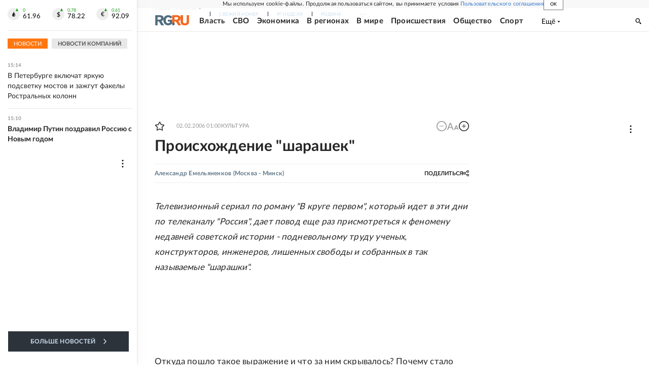

--- FILE ---
content_type: text/html; charset=utf-8
request_url: https://www.rg.ru/2006/02/02/sharashki.html
body_size: 42237
content:
<!DOCTYPE html><html lang="ru"><head><meta charSet="utf-8"/><meta name="viewport" content="width=device-width"/><link rel="manifest" href="/manifest.json"/><link rel="preconnect" href="https://cdnstatic.rg.ru" crossorigin="anonymous"/><link rel="preconnect" href="https://ads.betweendigital.com" crossorigin="anonymous"/><link rel="preload" href="https://cdnfiles.rg.ru/fonts/Lato/Lato-Regular.woff2" as="font" type="font/woff2" crossorigin="anonymous"/><link rel="preload" href="https://cdnfiles.rg.ru/fonts/Lato/Lato-Bold.woff2" as="font" type="font/woff2" crossorigin="anonymous"/><link rel="preload" href="https://cdnfiles.rg.ru/fonts/Lato/Lato-Medium.woff2" as="font" type="font/woff2" crossorigin="anonymous"/><link rel="preload" href="https://cdnfiles.rg.ru/fonts/Lato/Lato-Light.woff2" as="font" type="font/woff2" crossorigin="anonymous"/><title>Происхождение &quot;шарашек&quot; - Российская газета</title><meta name="description" content="Вслед за Королевым и Туполевым так могли бы сказать о себе многие выдающиеся ученые и не менее талантливые конструкторы"/><meta property="og:site_name" content="Российская газета"/><meta property="og:type" content="article"/><meta property="og:title" content="Происхождение &quot;шарашек&quot;"/><meta property="og:description" content="Вслед за Королевым и Туполевым так могли бы сказать о себе многие выдающиеся ученые и не менее талантливые конструкторы"/><meta property="og:url" content="https://rg.ru/2006/02/02/sharashki.html"/><meta property="og:image" content="https://cdnstatic.rg.ru/images/rg-social-dummy-logo-650x360.jpg"/><link rel="image_src" href="https://cdnstatic.rg.ru/images/rg-social-dummy-logo-650x360.jpg"/><link rel="icon" href="/favicon.ico"/><link rel="icon" type="image/png" sizes="192x192" href="https://cdnstatic.rg.ru/images/touch-icon-ipad-retina_192x192.png"/><link rel="icon" type="image/png" sizes="512x512" href="https://cdnstatic.rg.ru/images/touch-icon-ipad-retina_512x512.png"/><link rel="apple-touch-icon" sizes="76x76" href="https://cdnstatic.rg.ru/images/touch-icon-ipad.png"/><link rel="apple-touch-icon" sizes="120x120" href="https://cdnstatic.rg.ru/images/touch-icon-iphone-retina.png"/><link rel="apple-touch-icon" sizes="152x152" href="https://cdnstatic.rg.ru/images/touch-icon-ipad-retina.png"/><link rel="mask-icon" href="https://cdnstatic.rg.ru/svg/touch-icon.svg" color="#ffffff"/><link rel="amphtml" href="https://rg.ru/amp/2006/02/02/sharashki.html"/><link rel="canonical" href="https://rg.ru/2006/02/02/sharashki.html"/><meta name="relap-rg-segment" content="other"/><meta property="article:published_time" content="2006-02-02T01:00:00"/><script type="application/ld+json">{"@type":"BreadcrumbList","@context":"https://schema.org","itemListElement":[{"@type":"ListItem","position":1,"item":{"@id":"https://rg.ru/tema/kultura","name":"Культура"}},{"@type":"ListItem","position":2,"item":{"@id":"https://rg.ru/tema/kultura/kino","name":"Кино и ТВ"}},{"@type":"ListItem","position":3,"item":{"@id":"https://rg.ru/tema/kultura/kino/tv","name":"ТВ и сериалы"}},{"@type":"ListItem","position":4,"item":{"@id":"https://rg.ru/2006/02/02/sharashki.html","name":"Происхождение \"шарашек\""}}]}</script><script type="application/ld+json">{"@context":"http://schema.org","@type":"Article","mainEntityOfPage":{"@type":"WebPage","@id":"https://rg.ru/2006/02/02/sharashki.html"},"url":"https://rg.ru/2006/02/02/sharashki.html","headline":"Происхождение \"шарашек\"","description":"Вслед за Королевым и Туполевым так могли бы сказать о себе многие выдающиеся ученые и не менее талантливые конструкторы","image":{"@type":"ImageObject","url":"https://cdnstatic.rg.ru/images/rg-social-dummy-logo-650x360.jpg","contentUrl":"https://cdnstatic.rg.ru/images/rg-social-dummy-logo-650x360.jpg","caption":"Российская газета","author":{"@type":"Organization","name":"Российская газета"},"description":"Происхождение \"шарашек\"","width":650,"height":360},"author":[{"@type":"Person","name":"Александр Емельяненков","url":"https://rg.ru/authors/Aleksandr-Emelianenkov"}],"publisher":{"@type":"Organization","name":"Российская газета","logo":{"@type":"ImageObject","url":"https://cdnstatic.rg.ru/images/rg-logo-jsonld-512x158.png","width":512,"height":158}},"datePublished":"2006-02-02T01:00:00","dateModified":"2011-08-12T16:46:00","articleSection":"Культура","keywords":["ТВ и сериалы","Кино и ТВ","Культура"],"inLanguage":"ru-RU","isAccessibleForFree":true,"wordCount":1505,"articleBody":"Телевизионный сериал по роману \"В круге первом\", который идет в эти дни по телеканалу \"Россия\", дает повод еще раз присмотреться к феномену недавней советской истории - подневольному труду ученых, конструкторов, инженеров, лишенных свободы и собранных в так называемые \"шарашки\". &nbsp; &nbsp; Откуда пошло такое выражение и что за ним скрывалось? Почему стало возможно это явление в нашей стране? Первое объяснение находим у самого Александра Солженицына: \"Все эти шарашки повелись с 1930 года, как стали инженеров косяками гнать, - вводит он читателя в \"первый круг\" ГУЛАГа. - На воле невозможно собрать в одной конструкторской группе двух больших инженеров или двух больших ученых: начинают бороться за имя, за славу, за Сталинскую премию, обязательно один другого выживет. Поэтому все конструкторские бюро на воле - это бледный кружок вокруг одной яркой головы. А на шарашке? Ни слава, ни деньги никому не грозят... Так создано многое в нашей науке! И в этом - основная идея шарашек\". Бывших узников НИИ и КБ за тюремными дверями и колючей проволокой, которые могли бы сегодня, подобно Солженицыну, рассказать от первого лица о прожитом и пережитом, остались единицы. Да и те, как правило, неохотно соглашаются об этом вспоминать. И потому что тяжело, и потому что не во всем согласны с автором романа \"В круге первом\", а в некоторых оценках и выводах диаметрально с ним расходятся. Такова противоречивая реальность наших дней, не говоря уже о нашей непредсказуемой истории. Но действительно ли таков был советский человек, что, поставленный в жесткие условия, он быстрее достигал требуемого результата? - Спорный тезис, - отозвался на наш звонок академик Сергей Ковалев, генеральный конструктор санкт-петербургского ЦКБ \"Рубин\", создатель нескольких поколений стратегических подводных лодок. - Чтобы люди эффективно работали, вовсе не обязательно сажать их за колючую проволоку, лишать естественного человеческого права - свободы. Или все время держать на крючке, угрожать расправой. Когда было надо, я сам себя \"обносил колючей проволокой\" - работал без сна и отдыха, без выходных, но никакого погонялы \"сверху\" нам не требовалось... В оценке телепремьеры Сергей Никитич скуп на слова - удалось посмотреть только первые серии, и те не полностью. А что касается самого романа, по которому снят фильм, заметил: \"Как человек, на себе это испытавший, Солженицын знает, о чем пишет\". Я позвонил академику Ковалеву в Санкт-Петербург еще и затем, чтобы узнать, насколько результативной, по его мнению, была работы ОКБ-196, как официально именовалась одна из тех самых шарашек в послевоенном Ленинграде, где конструировали подводные лодки. По архивам, там работали инженеры-конструкторы П. Гойнкис, П. Орас, влившиеся потом в коллектив КБ-18 - ныне известное как \"Рубин\". - В наше КБ, где я работаю с 1944 года, действительно приходили оттуда специалисты, - подтвердил мой собеседник. - Причем многие уже после освобождения. А там они занимались, в частности, разработкой подводных лодок с единым двигателем. То есть таким, который мог бы работать и в надводном, и в подводном положении без прямого соединения с атмосферой. В системе его питания использовали жидкий кислород или перекись водорода. Но на флоте подводные лодки проекта 615А не прижились и получили прозвище \"зажигалок\" - из-за высокой пожароопасности... Разумеется, из одного этого примера широких обобщений сделать нельзя, но факт красноречивый. Он лишний раз подтверждает, что ни жесткий административный прессинг, ни тюремная дисциплина не могут гарантировать немедленный и бесспорный результат. Сегодня, сидя у телевизора, мы можем спокойно об этом рассуждать, ничем не рискуя. А в конце 40-х, и еще раньше - в 30-е уже за одни только мысли об этом, за малейшие сомнения люди отправлялись по этапу с перспективой оказаться в одной из шарашек. В секретных бумагах ОГПУ - НКВД в период с 1931 по 1955 годы эти объекты именовались Особыми конструкторскими бюро или Специальными техническими бюро. До 1938 года они подчинялись наркому внутренних дел, а затем перешли в ведение 4-го спецотдела НКВД. Пожалуй, первым подобным учреждением стало Особое конструкторское бюро на Лубянке - в главном здании ГПУ в Москве. Как утверждают, именно тут проектировали Беломорско-Балтийский канал. Требуемое количество ИТР - специалистов по ирригации и водным сооружениям - нашли в Средней Азии. Сфабриковали против них \"дела\", в сжатые сроки провели через \"тройки\", осудили и привезли в Москву, превратив в даровую рабочую силу. Еще одна довоенная шарашка - Особое конструкторское техническое бюро N 12 - была организована в 1931 году в Ленинграде, помещалась в Доме предварительного заключения и специализировалась на архитектурных и проектных работах. В небезызвестных \"Крестах\", прямо в здании самой тюрьмы, было организовано ОКБ управления НКВД по Ленинградской области (с 1942 года - ОКБ-172). Здесь разрабатывали артиллерийское вооружение, в частности 130-мм двухорудийную башенную установку, 45-мм противотанковую пушку М-42. Опробованная в разных формах, практика принудительной мобилизации интеллекта на решение прикладных, как правило, узковедомственных задач приобрела массовый размах с выходом 9 ноября 1949 года приказа главы МВД СССР Круглова об организации 4-го спецотдела МВД - \"особых технических, конструкторских и проектных бюро для проведения научно-исследовательских, опытных, экспериментальных и конструкторских работ по тематике Главных управлений МВД СССР...\". Опыт спецтюрем для ученых и инженеров стал активно внедряться по всей стране. Начальнику ГУЛАГа Добрынину и начальнику 4-го спецотдела МВД Кравченко было отдано распоряжение в двухмесячный срок отобрать из числа заключенных необходимое для комплектации ОКБ количество специалистов. Именно в это время появилась описанная Солженицыным в \"Круге первом\" спецтюрьма в подмосковном тогда еще Марфино - рядом со входом в Ботанический сад. \"Первые полгода мы тут жили удивительно свободно, - вспоминает Александр Солженицын в одном из интервью начало работы на объекте. - Занимались полегонечку, оборудовали лаборатории, я библиотеку устраивал. Вечерами читал сколько угодно. В \"общежитии\" слушали Би-би-си. Ходили мы свободно, убежать ничего не стоило, только никому это в голову не приходило. А два уголовничка были с нами, они взяли и убежали...\" Из местечка под названием Москва-400 или Арзамас-16, как стали потом именовать первый советский ядерный центр и где в ту пору начинал работать подающий надежды физик Аркадий Бриш, убежать было куда труднее - может, поэтому никто и не пытался. Конструктор Бриш на два года старше конструктора Ковалева - родился еще до штурма Зимнего, но не в Питере, а в тихом приграничном Минске. В годы войны был в партизанах, держал связь с подпольщиками, едва не погиб. А в конце 40-х оказался в команде Юлия Харитона и Якова Зельдовича - вместе с теми, кто создавал и испытывал первые советские атомные бомбы. Жили в буквальном смысле за тремя рядами колючей проволоки, но ни узниками, ни жертвами Системы себя не ощущали. - Мы любили свою страну и все готовы были для нее сделать, - предельно просто объясняет свои тогдашние чувства и настроения Аркадий Адамович. - Увлеченный научным поиском человек сам себя может заточить сильнее любого режима. Американцы в Лос-Аламосе работали в таком же изолированном режиме - нужно было решить задачу, и ни с чем не считались. А что касается фильма - не могу найти объяснения поступку преуспевающего дипломата, который звонит в посольство США, чтобы выдать человека, помогающего нашей стране. Есть в этом какая-то историческая неправда. Люди в моем окружении, которых я помню, были исключительно доброжелательные, никакого озлобления не было. Да, мы обсуждали меж собой ситуацию и какие-то события в нашей стране, были, разумеется, причины для недовольства. Но одно дело быть недовольным, и совсем другое - предать. Подобный шаг в моем понимании был абсолютно не характерен для ученых того времени. И, главное, ничем не мотивирован: недовольство и предательство, повторюсь, понятия из разных этических категорий... Легализованные приказом министра внутренних дел СССР в ноябре 1949-го, всего через два месяца после первого ядерного испытания в Советском Союзе, спецтюрьмы и приписанные к ним шарашки просуществовали в таком виде сравнительно недолго - до 1954 года. Но и после смерти Сталина они не исчезли бесследно, а превратились в \"почтовые ящики\" и отдельные города - с еще более строгим режимом секретности. В некоторых из них продолжали работать вольнонаемными специалистами вчерашние заключенные: одних удерживала подписка о неразглашении, других - научные перспективы и грядущие открытия мирового масштаба, как это было, например, в авиастроении и нашей ракетно-космической отрасли, где в полной мере раскрылся талант Андрея Николаевича Туполева и Сергея Павловича Королева. И пришло признание - после долгих лет унижения и перенесенных страданий... А марфинская, как ее называет Солженицын, шарашка превратилась в суперзасекреченный (и по сей день!) НИИ автоматики на пересечении улиц Ботаническая и Академика Комарова, в полукилометре от телецентра в Останкино. НИИ автоматики, по признанию тех, кто имел с ним дело в последние десятилетия, относилось к министерству авиационной промышленности. Эта ведомственная подчиненность позволяет отличить его от почти одноименного и тоже московского ВНИИ автоматики. Именно сюда еще в 1964 году был переведен из Арзамаса-16 Аркадий Бриш и проработал тут до 1997 года - сначала заместителем главного конструктора, а затем главным конструктором ВНИИА. Приводящая к путанице схожесть в названии этих двух режимных организаций, судя по всему, тоже не была случайной. Не только иностранцы, охотники за нашими секретами, но и свои, доморощенные эксперты то и дело путаются в прогнозах и утверждениях - в котором из двух НИИ придумали спецтелефоны для высших советских чинов и пресловутый \"ядерный чемоданчик\"? Тот самый, что неотступно следует за главой государства, где бы он ни находился. Нет твердого ответа, где именно произвели на свет еще одно уникальное детище - автоматизированную систему управления стратегическими ядерными силами России. И есть лишь подозрение, что в недрах одного из этих НИИ родилось в свое время 8-е Главное управление КГБ СССР, отвечавшее за создание шифровальных систем. Ссылки по теме: \"В круге первом\" - как создавался сериал&nbsp; Что думает народ о сериале","copyrightHolder":{"@type":"Organization","name":"Российская газета"}}</script><meta name="next-head-count" content="31"/><script id="scriptRG" data-nscript="beforeInteractive">window.RGAPP = window.RGAPP || {
      env: 'production',
      // храним информацию о том, какие тэги ga4 инициализированы,
      // заполняется сама
      gtagInited: {}
    };window.RG = window.RG || {};</script><script id="scriptHBConfig" data-nscript="beforeInteractive">
        if (!window.YaHeaderBiddingSettings) {
          const adfoxBiddersMap = {"betweenDigital":"873981","adriver":"998474","myTarget":"874698","adfox_imho-video":"1729197","adfox_adsmart":"1195710","adfox_WiseUP":"1288243","buzzoola":"1224359","videonow":2188924,"mediatoday":"2352346","adfox_yandex_roxot-adfox-hb":"2152411","otm":"1421443","hybrid":"1597346","clickscloud":"2710641","roxot":"2725603","sape":"2852669","Gnezdo":"2873663","bidvol":"2984792","smi2":"3313476"}
          const syncPixels = [{"bidder":"sape","pixels":["https://acint.net/cmatch/?dp=14&pi=1752771"]}]

          const adUnits = [];
          const userTimeout = 1000;

          window.YaHeaderBiddingSettings = {
            biddersMap: adfoxBiddersMap,
            adUnits: adUnits,
            syncPixels: syncPixels,
            timeout: userTimeout,
            callbacks: {
              onBidsRecieved: function (bids) {

              }
            }
          };
        }
      </script><script id="scriptAdfoxConfig" data-nscript="beforeInteractive">
      window.Ya || (window.Ya = {});
      window.yaContextCb = window.yaContextCb || [];
      window.Ya.adfoxCode || (window.Ya.adfoxCode = {});
      window.Ya.adfoxCode.hbCallbacks || (window.Ya.adfoxCode.hbCallbacks = []);
    </script><script id="scriptFingerprintGnezdoConfig" data-nscript="beforeInteractive">
      (function() {
        function _getCookie(name) {
          var matches = document.cookie.match(new RegExp(
          "(?:^|; )" + name.replace(/([\.$?*|{}\(\)\[\]\\\/\+^])/g, '\$1') + "=([^;]*)"
          ));
          return matches ? decodeURIComponent(matches[1]) : undefined;
        }
        
        function _storageAvailable(type) {
          try {
            var storage = window[type],
              x = '__storage_test__';
            storage.setItem(x, x);
            storage.removeItem(x);
            return true;
          }
          catch(e) {
            return false;
          }
        }

        var isMacLike = /(Mac|iPhone|iPod|iPad)/i.test(navigator.platform);

        var botPattern = "(googlebot\/|bot|Googlebot-Mobile|Googlebot-Image|Google favicon|Mediapartners-Google|bingbot|slurp|java|wget|curl|Commons-HttpClient|Python-urllib|libwww|httpunit|nutch|phpcrawl|msnbot|jyxobot|FAST-WebCrawler|FAST Enterprise Crawler|biglotron|teoma|convera|seekbot|gigablast|exabot|ngbot|ia_archiver|GingerCrawler|webmon |httrack|webcrawler|grub.org|UsineNouvelleCrawler|antibot|netresearchserver|speedy|fluffy|bibnum.bnf|findlink|msrbot|panscient|yacybot|AISearchBot|IOI|ips-agent|tagoobot|MJ12bot|dotbot|woriobot|yanga|buzzbot|mlbot|yandexbot|purebot|Linguee Bot|Voyager|CyberPatrol|voilabot|baiduspider|citeseerxbot|spbot|twengabot|postrank|turnitinbot|scribdbot|page2rss|sitebot|linkdex|Adidxbot|blekkobot|ezooms|dotbot|Mail.RU_Bot|discobot|heritrix|findthatfile|europarchive.org|NerdByNature.Bot|sistrix crawler|ahrefsbot|Aboundex|domaincrawler|wbsearchbot|summify|ccbot|edisterbot|seznambot|ec2linkfinder|gslfbot|aihitbot|intelium_bot|facebookexternalhit|yeti|RetrevoPageAnalyzer|lb-spider|sogou|lssbot|careerbot|wotbox|wocbot|ichiro|DuckDuckBot|lssrocketcrawler|drupact|webcompanycrawler|acoonbot|openindexspider|gnam gnam spider|web-archive-net.com.bot|backlinkcrawler|coccoc|integromedb|content crawler spider|toplistbot|seokicks-robot|it2media-domain-crawler|ip-web-crawler.com|siteexplorer.info|elisabot|proximic|changedetection|blexbot|arabot|WeSEE:Search|niki-bot|CrystalSemanticsBot|rogerbot|360Spider|psbot|InterfaxScanBot|Lipperhey SEO Service|CC Metadata Scaper|g00g1e.net|GrapeshotCrawler|urlappendbot|brainobot|fr-crawler|binlar|SimpleCrawler|Livelapbot|Twitterbot|cXensebot|smtbot|bnf.fr_bot|A6-Indexer|ADmantX|Facebot|Twitterbot|OrangeBot|memorybot|AdvBot|MegaIndex|SemanticScholarBot|ltx71|nerdybot|xovibot|BUbiNG|Qwantify|archive.org_bot|Applebot|TweetmemeBot|crawler4j|findxbot|SemrushBot|yoozBot|lipperhey|y!j-asr|Domain Re-Animator Bot|AddThis)";
        var re = new RegExp(botPattern, 'i');
        var isBot = re.test(navigator.userAgent);
        var check_iframe = (isMacLike || isBot)?0:1;
        var gnezdo_uid = '';
        if (check_iframe) {
          gnezdo_uid = _getCookie('gnezdo_uid');
          var ls_available = _storageAvailable('localStorage');
          if (gnezdo_uid) {
            if (ls_available) localStorage.setItem("gnezdo_uid", gnezdo_uid);
          } else {
            if (ls_available) gnezdo_uid = localStorage.getItem("gnezdo_uid");
            if (gnezdo_uid) document.cookie = "gnezdo_uid="+gnezdo_uid+";path=/;max-age=31536000;secure;samesite=none;domain=."+location.hostname.replace(/^www\./, '');
          }
          
          if (!gnezdo_uid){
            var iframe = document.createElement("iframe");
            iframe.src = "https://news.gnezdo.ru/1pc.html";
            iframe.style.display = 'none';
            document.addEventListener('DOMContentLoaded', function(){
              document.body.appendChild(iframe);
            });
            
            var once = 0;
            function gnezdoLoaderListener(event) {
              if (!event.data || !event.data.hasOwnProperty('gnezdo_uid')) {
                return;
              }
              if(once++) {
                return;
              }
              
              gnezdo_uid = event.data.gnezdo_uid || '';
              if (gnezdo_uid){
                document.cookie = "gnezdo_uid="+gnezdo_uid+";path=/;max-age=31536000;secure;samesite=none;domain=."+location.hostname.replace(/^www\./, '');
                if (ls_available) localStorage.setItem("gnezdo_uid", gnezdo_uid);
              }
            }
            
            if (window.addEventListener) {
              window.addEventListener("message", gnezdoLoaderListener, false);
            } else if (window.attachEvent) {
              window.attachEvent("onmessage", gnezdoLoaderListener);
            }
          }
        }
        
        const origOpen = XMLHttpRequest.prototype.open;
        XMLHttpRequest.prototype.open = function(method, url, async, user, password) {
          if(url.includes('fcgi4.gnezdo.ru/hb/Yandex') && gnezdo_uid) {
            url += '?guid='+gnezdo_uid;
          }
          origOpen.call(this, method, url, async, user, password);
        }
      })()
    </script><script id="scriptFingerprintVKConfig" data-nscript="beforeInteractive">
      function getSyncId() {
        try {
          return JSON.parse(localStorage.getItem('rb_sync_id')).fpid || "";
        } catch (e) {
          return "";
        }
      }
    </script><script id="scriptGnezdoAsyncCallbacks" data-nscript="beforeInteractive">window.gnezdoAsyncCallbacks = window.gnezdoAsyncCallbacks || []</script><link rel="preload" href="https://cdnfiles.rg.ru/_next/static/css/02b69ab9296fe862.css" as="style"/><link rel="stylesheet" href="https://cdnfiles.rg.ru/_next/static/css/02b69ab9296fe862.css" data-n-g=""/><link rel="preload" href="https://cdnfiles.rg.ru/_next/static/css/60cbb713a5f01bc5.css" as="style"/><link rel="stylesheet" href="https://cdnfiles.rg.ru/_next/static/css/60cbb713a5f01bc5.css" data-n-p=""/><link rel="preload" href="https://cdnfiles.rg.ru/_next/static/css/e2e842c12ee2c0fc.css" as="style"/><link rel="stylesheet" href="https://cdnfiles.rg.ru/_next/static/css/e2e842c12ee2c0fc.css" data-n-p=""/><link rel="preload" href="https://cdnfiles.rg.ru/_next/static/css/4e7bc8867dd15812.css" as="style"/><link rel="stylesheet" href="https://cdnfiles.rg.ru/_next/static/css/4e7bc8867dd15812.css" data-n-p=""/><link rel="preload" href="https://cdnfiles.rg.ru/_next/static/css/395e782eec609ec5.css" as="style"/><link rel="stylesheet" href="https://cdnfiles.rg.ru/_next/static/css/395e782eec609ec5.css" data-n-p=""/><link rel="preload" href="https://cdnfiles.rg.ru/_next/static/css/6c5d70789d1a21e7.css" as="style"/><link rel="stylesheet" href="https://cdnfiles.rg.ru/_next/static/css/6c5d70789d1a21e7.css" data-n-p=""/><link rel="preload" href="https://cdnfiles.rg.ru/_next/static/css/a83aef587d30f823.css" as="style"/><link rel="stylesheet" href="https://cdnfiles.rg.ru/_next/static/css/a83aef587d30f823.css"/><link rel="preload" href="https://cdnfiles.rg.ru/_next/static/css/16568e53827ff27a.css" as="style"/><link rel="stylesheet" href="https://cdnfiles.rg.ru/_next/static/css/16568e53827ff27a.css"/><link rel="preload" href="https://cdnfiles.rg.ru/_next/static/css/31901084327d29bd.css" as="style"/><link rel="stylesheet" href="https://cdnfiles.rg.ru/_next/static/css/31901084327d29bd.css"/><link rel="preload" href="https://cdnfiles.rg.ru/_next/static/css/06f752ef30f4285f.css" as="style"/><link rel="stylesheet" href="https://cdnfiles.rg.ru/_next/static/css/06f752ef30f4285f.css"/><noscript data-n-css=""></noscript><script defer="" nomodule="" src="https://cdnfiles.rg.ru/_next/static/chunks/polyfills-42372ed130431b0a.js"></script><script id="scriptAdfoxSape" src="https://cdn-rtb.sape.ru/js/uids.js" defer="" data-nscript="beforeInteractive"></script><script id="scriptRoxot" src="https://cdn.skcrtxr.com/roxot-wrapper/js/roxot-manager.js?pid=7999fe2d-49ec-4b41-a612-54517cd77591" defer="" data-nscript="beforeInteractive"></script><script defer="" src="https://cdnfiles.rg.ru/_next/static/chunks/12454.5ad92842aaf19af8.js"></script><script defer="" src="https://cdnfiles.rg.ru/_next/static/chunks/50381-696404addbc6ee8d.js"></script><script defer="" src="https://cdnfiles.rg.ru/_next/static/chunks/65004.6c51b9daf6ef9d78.js"></script><script defer="" src="https://cdnfiles.rg.ru/_next/static/chunks/38129.4fb66e72f791f7b5.js"></script><script defer="" src="https://cdnfiles.rg.ru/_next/static/chunks/1416.55c1b06d56974d55.js"></script><script src="https://cdnfiles.rg.ru/_next/static/chunks/webpack-5602f278ae99d12f.js" defer=""></script><script src="https://cdnfiles.rg.ru/_next/static/chunks/framework-c610937e61b23145.js" defer=""></script><script src="https://cdnfiles.rg.ru/_next/static/chunks/main-9730f113bcee42ee.js" defer=""></script><script src="https://cdnfiles.rg.ru/_next/static/chunks/pages/_app-71ee589807146fff.js" defer=""></script><script src="https://cdnfiles.rg.ru/_next/static/chunks/30719-8e168d6910ff8879.js" defer=""></script><script src="https://cdnfiles.rg.ru/_next/static/chunks/87190-41263225f06efb68.js" defer=""></script><script src="https://cdnfiles.rg.ru/_next/static/chunks/32634-e00dc012e0d17a12.js" defer=""></script><script src="https://cdnfiles.rg.ru/_next/static/chunks/7630-20aac1780715eb09.js" defer=""></script><script src="https://cdnfiles.rg.ru/_next/static/chunks/21936-cfd08f4feebc8c51.js" defer=""></script><script src="https://cdnfiles.rg.ru/_next/static/chunks/77361-0fd25dc8045c86b2.js" defer=""></script><script src="https://cdnfiles.rg.ru/_next/static/chunks/19133-63c828a8db6103fe.js" defer=""></script><script src="https://cdnfiles.rg.ru/_next/static/chunks/21278-4afff8da63981f38.js" defer=""></script><script src="https://cdnfiles.rg.ru/_next/static/chunks/77890-a39accc86cf2cf64.js" defer=""></script><script src="https://cdnfiles.rg.ru/_next/static/chunks/92686-ea9891a33a2189fa.js" defer=""></script><script src="https://cdnfiles.rg.ru/_next/static/chunks/pages/articles/%5B%5B...slug%5D%5D-2bd1b416932a81d1.js" defer=""></script><script src="https://cdnfiles.rg.ru/_next/static/XwMwGXS5d9TiSDe2ZkyDT/_buildManifest.js" defer=""></script><script src="https://cdnfiles.rg.ru/_next/static/XwMwGXS5d9TiSDe2ZkyDT/_ssgManifest.js" defer=""></script></head><body><div id="__next"><script>
    ((counterHostname) => {
      window.MSCounter = {
        counterHostname: counterHostname
      };
      window.mscounterCallbacks = window.mscounterCallbacks || [];
      window.mscounterCallbacks.push(() => {
        tnsCounterrg_ru = new MSCounter.counter({
            'account':'rg_ru',
            'tmsec': 'mx3_rg_ru',
            'autohit' : true
          });
        // console.log('%c Send counter "TNS":', 'background: #2c333b; color: #aaa; padding: 5px;', window.MSCounter)
      });

      const newScript = document.createElement('script');
      newScript.async = true;
      newScript.src = counterHostname + '/ncc/counter.js';

      const referenceNode = document.querySelector('script');
      if (referenceNode) {
        referenceNode.parentNode.insertBefore(newScript, referenceNode);
      } else {
        document.firstElementChild.appendChild(newScript);
      }
    })('https://tns-counter.ru/');
  </script><script>
  var _tmr = window._tmr || (window._tmr = []);
  // console.log('%c Send counter "Mail":', 'background: #2c333b; color: #aaa; padding: 5px;', window._tmr);
  (function (d, w, id) {
    if (d.getElementById(id)) return;
    var ts = d.createElement("script");
    ts.type = "text/javascript";
    ts.async = true;
    ts.id = id;
    ts.src = "https://top-fwz1.mail.ru/js/code.js";
    var f = function () {
      var s = d.getElementsByTagName("script")[0];
      s.parentNode.insertBefore(ts, s);
    };
    if (w.opera == "[object Opera]") {
      d.addEventListener("DOMContentLoaded", f, false);
    } else {
      f();
    }
  })(document, window, "topmailru-code");
  </script><script>
  (function (m, e, t, r, i, k, a) {
    m[i] = m[i] || function () {
      (m[i].a = m[i].a || []).push(arguments)
    };
    m[i].l = 1 * new Date();
    k = e.createElement(t), a = e.getElementsByTagName(t)[0], k.async = 1, k.src = r, a.parentNode.insertBefore(k, a)
  })
    (window, document, "script", "https://mc.yandex.ru/metrika/tag.js", "ym");
  </script><div id="layoutGlobal" class="NewsFeedLayout_root___App8"><div id="" data-mod="media10" class="Adfox_wrapper__6EjMr media10-adfox"></div><div class="NewsFeedLayout_body__I3b0x"><div><div class="Layout_root__Lg4z8 layout"><div id="umbrella" class="Umbrella_root__MYQQv  layoutGlobalUmbrella"><div class="Umbrella_inner__qw3LM"><div class="Umbrella_toolbar__toU_M"><div class="Umbrella_toolbarItemContentButton___Sj_O"><button class="UmbrellaContentButton_root__OU00H " type="button" data-testid="umbrella-content-button"><span class="UmbrellaContentButton_text__pPO38"><span class="UmbrellaContentButton_our__REuPp">Наши</span> проекты</span><i class="UmbrellaContentButton_icon__6sPNS"><svg xmlns="http://www.w3.org/2000/svg" width="6" height="5"><path fill-rule="evenodd" d="M1.465.879a.61.61 0 1 0-.863.862L2.76 3.898a.6.6 0 0 0 .453.178.6.6 0 0 0 .453-.178L5.82 1.741A.61.61 0 0 0 4.96.88L3.212 2.626z" clip-rule="evenodd"></path></svg></i></button></div><div class="Umbrella_toolbarItemNavigation__4u_j5"><div><div class="navresp-root"><div class="navresp-inner"><div class="navresp-visible"><div class="navresp-visibleList"><div class="navresp-visibleListItem"><a class="navresp-visibleListLink" title="Свежий номер" href="/gazeta/rg/svezh"><span class="navresp-visibleListText">Свежий номер</span></a></div><div class="navresp-visibleListItem"><a class="navresp-visibleListLink" title="РГ-Неделя" href="/gazeta/subbota/svezh"><span class="navresp-visibleListText">РГ-Неделя</span></a></div><div class="navresp-visibleListItem"><a href="https://rodina-history.ru" title="" aria-label="" class="navresp-visibleListLink" target="_blank" rel="noreferrer"><span class="navresp-visibleListText">Родина</span></a></div><div class="navresp-visibleListItem"><a class="navresp-visibleListLink" title="Тематические приложения" href="/fascicles"><span class="navresp-visibleListText">Тематические приложения</span></a></div><div class="navresp-visibleListItem"><a class="navresp-visibleListLink" title="Союз" href="/soyuz"><span class="navresp-visibleListText">Союз</span></a></div><button class="navresp-moreButton" aria-label="Ещё"><span class="navresp-moreButtonIcon"><svg xmlns="http://www.w3.org/2000/svg" width="13" height="3"><path d="M.452 1.172q0-.486.27-.756.288-.288.756-.288.486 0 .774.288.288.27.288.756 0 .468-.288.756t-.774.288q-.468 0-.756-.288-.27-.288-.27-.756m5.028 0q0-.486.27-.756.288-.288.756-.288.486 0 .774.288.288.27.288.756 0 .468-.288.756t-.774.288q-.468 0-.756-.288-.27-.288-.27-.756m5.027 0q0-.486.27-.756.288-.288.756-.288.486 0 .774.288.288.27.288.756 0 .468-.288.756t-.774.288q-.468 0-.756-.288-.27-.288-.27-.756"></path></svg></span></button></div></div><div class="navresp-invisible"><div class="navresp-invisibleList"></div></div></div></div></div></div><div class="Umbrella_svezh__NKzhk"><a href="/gazeta/rg/svezh" rel="noreferrer noopener" class="LinkDefault_link__moEcX"><span class="UmbrellaSvezh_link__0Rwaq" title="Свежий номер">Свежий номер</span></a></div><div class="Umbrella_subscribe___7KfL"><div class="UmbrellaSubscribe_root__rEtO7"><a class="UmbrellaSubscribe_button__wsCTe" target="_blank" href="https://rg.ru/subs/" rel="noreferrer noopener"><i class="UmbrellaSubscribe_icon__lqf_h"><svg xmlns="http://www.w3.org/2000/svg" fill="none" viewBox="0 0 15 14" aria-hidden="true" focusable="false" tabindex="-1"><g clip-path="url(#newspaper_svg__a)"><path fill="#fff" d="M14.06 0H3.38a.93.93 0 0 0-.94.92v1.29H.94a.93.93 0 0 0-.94.92v10a.93.93 0 0 0 .94.87h13.12a.93.93 0 0 0 .94-.92V.92a.93.93 0 0 0-.94-.92m-.18 12.53a.37.37 0 0 1-.38.36h-12a.36.36 0 0 1-.37-.36V3.87a.37.37 0 0 1 .37-.37h.94v8.29h1.12V1.44a.38.38 0 0 1 .38-.37h9.56a.38.38 0 0 1 .38.37zM9 3.32h4.12V3H9zm0 1.1h4.12v-.37H9zm0 1.29h4.12v-.37H9zM4.5 7h8.62v-.37H4.5zm0 1.11h8.62v-.37H4.5zm0 1.1h4.13v-.37H4.5zm0 1.29h4.13v-.37H4.5zm0 1.29h4.13v-.37H4.5zM9 9.21h4.12v-.37H9zm0 1.29h4.12v-.37H9zm0 1.29h4.12v-.37H9zM4.88 5.9h3.37a.38.38 0 0 0 .38-.37V2.21a.38.38 0 0 0-.38-.37H4.88a.38.38 0 0 0-.38.37v3.32a.38.38 0 0 0 .38.37M5.44 3a.19.19 0 0 1 .19-.19H7.5a.19.19 0 0 1 .19.19v1.79A.18.18 0 0 1 7.5 5H5.63a.18.18 0 0 1-.19-.18z"></path></g><defs><clipPath id="newspaper_svg__a"><path fill="#fff" d="M0 0h15v14H0z"></path></clipPath></defs></svg></i><div class="UmbrellaSubscribe_title__zw2sQ"><span>Подписка</span><span class="UmbrellaSubscribe_titleSecondText__QCjTa"> на издание</span></div></a></div></div><div class="Umbrella_newsletterSubscribe__Wl4dD"><button class="UmbrellaNewsletterSubscribe_root__wmZg9" type="button"><i class="UmbrellaNewsletterSubscribe_icon__LCCb_"><svg xmlns="http://www.w3.org/2000/svg" viewBox="0 0 16 10"><path fill-rule="evenodd" d="M.36 0A.36.36 0 0 0 0 .36v9.28a.36.36 0 0 0 .36.36h15.28a.36.36 0 0 0 .36-.36V.36a.36.36 0 0 0-.36-.36zm1 .71h13.33L8 6.14zm-.58.47 4.57 3.74L.73 8.83zm14.54 0v7.65l-3.81-3.21a.37.37 0 0 0-.27-.09.36.36 0 0 0-.34.38.38.38 0 0 0 .13.25l3.66 3.13H1.31l4.61-3.91 1.85 1.5a.36.36 0 0 0 .46 0z"></path></svg></i><div class="UmbrellaNewsletterSubscribe_text__MK4jF">Подписаться на новости</div></button></div><div class="Umbrella_toolbarItemAuth__MJyM9"><div class="UserMenu_root__BKOUI"><button class="UserMenu_button__7XjLH" aria-label="войти в личный кабинет" data-testid="user-menu-signin" data-cy="user-menu-signin"><i class="UserMenu_icon__ZqA4p"><svg xmlns="http://www.w3.org/2000/svg" width="18" height="13" aria-hidden="true" focusable="false" tabindex="-1"><path d="M17.44 0H8.407a.58.58 0 0 0-.393.145.52.52 0 0 0-.168.365c.008.134.07.26.175.352A.57.57 0 0 0 8.408 1h8.47v10h-8.47a.58.58 0 0 0-.483.085.5.5 0 0 0-.161.183.496.496 0 0 0 .16.647.57.57 0 0 0 .484.085h9.031a.58.58 0 0 0 .393-.145.52.52 0 0 0 .169-.365V.51a.5.5 0 0 0-.17-.365A.56.56 0 0 0 17.44 0m-7 5.69L7.625 3.11a.48.48 0 0 0-.328-.128.48.48 0 0 0-.328.128.4.4 0 0 0-.128.295c0 .11.046.216.128.295L9.01 5.57H.456a.46.46 0 0 0-.315.123.4.4 0 0 0-.13.297.4.4 0 0 0 .13.297.46.46 0 0 0 .315.123H9.01L6.968 8.28a.4.4 0 0 0-.128.295c0 .11.046.216.128.295a.46.46 0 0 0 .328.132.48.48 0 0 0 .328-.132l2.817-2.58a.42.42 0 0 0 .133-.3.4.4 0 0 0-.133-.3Z"></path></svg></i><span class="UserMenu_text__qfpcd">Войти</span></button></div></div></div></div></div><header id="header" class="Header_root__DBq38"><div class="Header_inner__ggL_E"><div class="Header_content__tRsAz"><div class="Header_firstLine___uaFn"><div class="Header_contentItem__DtP8t Header_logo__j7oID"><a href="https://rg.ru" class="LinkNative_link__J74Ls" target="_self" title="Российская газета" aria-label="Перейти на главную страницу" rel="noreferrer"><span><i class="HeaderLogo_icon__jn58_"><svg xmlns="http://www.w3.org/2000/svg" fill="none" viewBox="0 0 80 24" aria-hidden="true" tabindex="-1"><path fill="#F26922" d="M45.726 4.419h4.317c3.002 0 4.143.928 4.143 2.85 0 2.158-1.243 3.123-4.143 3.123h-4.317zM40 0v22.071h5.726v-7.293H48.8L54.53 24h6.66l-6.342-10.046c3.484-.72 5.382-3.393 5.382-6.754 0-4.563-3.379-7.196-9.938-7.196z"></path><path fill="#F26922" d="M60.107 0v15.544c0 5.372 3.466 8.456 10.064 8.456 6.599 0 9.83-3.184 9.83-8.556V0h-5.372v14.637c0 2.879-1.394 4.678-4.458 4.678s-4.422-1.777-4.422-4.678V0z"></path><path fill="#506C7F" d="M5.632 4.419h4.246c2.953 0 4.075.928 4.075 2.85 0 2.158-1.221 3.123-4.075 3.123H5.632zM0 0v24h5.632v-9.222h3.024L14.292 24h6.551l-6.238-10.046c3.427-.72 5.294-3.393 5.294-6.754 0-4.563-3.324-7.196-9.775-7.196z"></path><path fill="#506C7F" d="M40.076 4.566C37.818 1.48 34.704 0 30.771 0 23.885 0 19.27 4.634 19.27 12.1c0 7.301 4.812 11.9 11.367 11.9 3.64 0 6.75-1.41 9.469-4.368v-8.78H29.72v4.207h4.952v2.763a6.84 6.84 0 0 1-3.919 1.284c-3.562 0-5.77-2.338-5.77-6.908 0-4.933 2.23-7.466 5.938-7.466 2.262 0 4.129 1.054 5.635 3.126z"></path><path fill="#506C7F" d="M42.918 24c.61 0 1.207-.183 1.715-.525a3.1 3.1 0 0 0 1.136-1.4 3.15 3.15 0 0 0-.67-3.396 3.06 3.06 0 0 0-3.363-.673 3.1 3.1 0 0 0-1.384 1.15 3.14 3.14 0 0 0-.284 2.924c.156.377.383.72.67 1.01a3.08 3.08 0 0 0 2.18.91"></path></svg></i></span></a></div><div class="Header_contentItem__DtP8t Header_newsfeedButton__gibVQ"><div class="HeaderNewsFeedButton_root__dnPsv "><button class="HeaderNewsFeedButton_text__ouvP6">Новости</button></div></div><div class="Header_contentItem__DtP8t Header_navigation___WOtz"><div class="header"><div class="navresp-root NavResponsibleHeaderTheme_root__x98aG NavResponsibleHeaderTheme_rootHide__frgpF"><div class="navresp-inner NavResponsibleHeaderTheme_inner__A33oB"><div class="navresp-visible NavResponsibleHeaderTheme_visible__yci9d"><div class="NavResponsibleHeaderTheme_mobileSearch__x4E1g"></div><div class="navresp-visibleList NavResponsibleHeaderTheme_visibleList__XBK3Y"><div class="navresp-visibleListItem NavResponsibleHeaderTheme_visibleListItem___5cGi"><a class="navresp-visibleListLink NavResponsibleHeaderTheme_visibleListLink__fmaeq" title="Власть" href="/tema/gos"><span class="navresp-visibleListText">Власть</span></a></div><div class="navresp-visibleListItem NavResponsibleHeaderTheme_visibleListItem___5cGi"><a class="navresp-visibleListLink NavResponsibleHeaderTheme_visibleListLink__fmaeq" title="СВО" href="/sujet/donbass"><span class="navresp-visibleListText">СВО</span></a></div><div class="navresp-visibleListItem NavResponsibleHeaderTheme_visibleListItem___5cGi"><a class="navresp-visibleListLink NavResponsibleHeaderTheme_visibleListLink__fmaeq" title="Экономика" href="/tema/ekonomika"><span class="navresp-visibleListText">Экономика</span></a></div><div class="navresp-visibleListItem NavResponsibleHeaderTheme_visibleListItem___5cGi"><a class="navresp-visibleListLink NavResponsibleHeaderTheme_visibleListLink__fmaeq" title="В регионах" href="/rf"><span class="navresp-visibleListText">В регионах</span></a></div><div class="navresp-visibleListItem NavResponsibleHeaderTheme_visibleListItem___5cGi"><a class="navresp-visibleListLink NavResponsibleHeaderTheme_visibleListLink__fmaeq" title="В мире" href="/tema/mir"><span class="navresp-visibleListText">В мире</span></a></div><div class="navresp-visibleListItem NavResponsibleHeaderTheme_visibleListItem___5cGi"><a class="navresp-visibleListLink NavResponsibleHeaderTheme_visibleListLink__fmaeq" title="Происшествия" href="/tema/bezopasnost"><span class="navresp-visibleListText">Происшествия</span></a></div><div class="navresp-visibleListItem NavResponsibleHeaderTheme_visibleListItem___5cGi"><a class="navresp-visibleListLink NavResponsibleHeaderTheme_visibleListLink__fmaeq" title="Общество" href="/tema/obshestvo"><span class="navresp-visibleListText">Общество</span></a></div><div class="navresp-visibleListItem NavResponsibleHeaderTheme_visibleListItem___5cGi"><a class="navresp-visibleListLink NavResponsibleHeaderTheme_visibleListLink__fmaeq" title="Спорт" href="/tema/sport"><span class="navresp-visibleListText">Спорт</span></a></div><div class="navresp-visibleListItem NavResponsibleHeaderTheme_visibleListItem___5cGi"><a class="navresp-visibleListLink NavResponsibleHeaderTheme_visibleListLink__fmaeq" title="Культура" href="/tema/kultura"><span class="navresp-visibleListText">Культура</span></a></div><div class="navresp-visibleListItem NavResponsibleHeaderTheme_visibleListItem___5cGi"><a class="navresp-visibleListLink NavResponsibleHeaderTheme_visibleListLink__fmaeq" title="Образование" href="/tema/obshestvo/obrazovanie"><span class="navresp-visibleListText">Образование</span></a></div><div class="navresp-visibleListItem NavResponsibleHeaderTheme_visibleListItem___5cGi"><a class="navresp-visibleListLink NavResponsibleHeaderTheme_visibleListLink__fmaeq" title="Здоровье" href="/tema/obshestvo/zdorovje"><span class="navresp-visibleListText">Здоровье</span></a></div><div class="navresp-visibleListItem NavResponsibleHeaderTheme_visibleListItem___5cGi"><a href="/doc" rel="noreferrer noopener" class="LinkDefault_link__moEcX"><span class="navresp-visibleListLink NavResponsibleHeaderTheme_visibleListLink__fmaeq" title="Документы"><span class="navresp-visibleListText">Документы</span></span></a></div><div class="navresp-visibleListItem NavResponsibleHeaderTheme_visibleListItem___5cGi"><a class="navresp-visibleListLink NavResponsibleHeaderTheme_visibleListLink__fmaeq" title="Спецпроекты" href="/pages/spec"><span class="navresp-visibleListText">Спецпроекты</span></a></div><div class="navresp-visibleListItem NavResponsibleHeaderTheme_visibleListItem___5cGi"><a class="navresp-visibleListLink NavResponsibleHeaderTheme_visibleListLink__fmaeq" title="Выходные" href="/vyhodnye"><span class="navresp-visibleListText">Выходные</span></a></div><button class="navresp-moreButton header NavResponsibleHeaderTheme_moreButton__G544e navresp-moreButtonWithText" aria-label="Ещё"><span class="navresp-moreButtonText NavResponsibleHeaderTheme_moreButtonText__vsLw9"><span class="navresp-moreButtonValue">Ещё</span><i class="navresp-moreButtonTextIcon"><svg xmlns="http://www.w3.org/2000/svg" viewBox="0 0 6 3"><path d="M3 3 .5 0h5z"></path></svg></i></span></button></div></div><div class="navresp-invisible"><div class="navresp-invisibleList"></div></div></div></div></div></div><div class="Header_contentItem__DtP8t Header_search__8R1rx "></div><div class="Header_contentItem__DtP8t Header_burger__CUvUF"><button class="Burger_root__N5X3V" aria-label="Menu" title="Меню"><span class="Burger_box__S3Na8"><span class="Burger_inner__qDzgI "></span></span></button></div><div class="Header_ads__DHeo1 "><div id="" data-mod="media11" class="Adfox_wrapper__6EjMr Adfox_media11__CTH7S media11-adfox"></div></div></div><div class="Header_secondLine__ZAdNz"><div class="Header_contentItem__DtP8t Header_toolbar__uOtso"><div class="HeaderToolbar_root__F_7Fh "><div class="HeaderToolbar_inner__Fgij8"><button class="HeaderToolbar_newsfeed__1_zGC"><i class="HeaderToolbar_newsfeedBurger__BrCPM"><svg xmlns="http://www.w3.org/2000/svg" viewBox="0 0 19 15"><path fill-rule="evenodd" d="M3 0H0v2h3zm2 0h14v2H5zm0 5.077h14v2H5zM13.4 8H5v2h8.4zM5 13h14v2H5zM0 5h3v2H0zm3 8H0v2h3z" clip-rule="evenodd"></path></svg></i><span class="HeaderToolbar_newsfeedText__b0lcG">Лента новостей</span></button></div></div></div><div class="Header_secondLinksBox__lcfRa"><a href="/doc">Документы</a><a href="/pages/spec">Спецпроекты</a></div></div></div></div></header><div><div><div class="Section_sectionContent__jAK1D layoutGlobalSection"><div class=""><div><div class="Page_adv__vJYjA"><div id="" data-mod="media1" class="Adfox_wrapper__6EjMr Adfox_media1__C8usK media1-adfox"></div><div id="" data-mod="media1_mobile" class="Adfox_wrapper__6EjMr Adfox_media1_mobile__xQPUF media1_mobile-adfox"></div><div id="" data-mod="media1_laptop_desktop" class="Adfox_wrapper__6EjMr Adfox_media1_laptop_desktop__AJoW0 media1_laptop_desktop-adfox"></div></div></div><div class="Page_section__r7mr6 Page_hasAside__7Jhp5 "><div class="Page_main__CL9dG"><div class=""><div class="ContentMetaDefault_root__sbruT"><div class="ContentMetaDefault_icons__hODOu"><div class="ContentMetaDefault_favoritesWrapper__CrxZb"><button data-cy="add-to-favorites" aria-labelledby="add-to-favorites-label" class="AddToFavoritesNew_root__cIUiT"><svg xmlns="http://www.w3.org/2000/svg" viewBox="0 0 20 18"><path d="M9.579 1.262a.47.47 0 0 1 .842 0l2.228 4.515a.47.47 0 0 0 .353.256l4.983.724a.47.47 0 0 1 .26.8l-3.605 3.515a.47.47 0 0 0-.135.416l.85 4.962a.47.47 0 0 1-.68.495l-4.457-2.343a.47.47 0 0 0-.437 0l-4.456 2.343a.47.47 0 0 1-.681-.495l.851-4.962a.47.47 0 0 0-.135-.416L1.755 7.558a.47.47 0 0 1 .26-.8l4.982-.725a.47.47 0 0 0 .354-.256z"></path></svg><div class="Tooltip_root__SoNds Tooltip_right__S5Ite AddToFavoritesNew_tooltip__EEHln"><span id="add-to-favorites-label">добавить в избранное</span></div></button></div></div><div class="ContentMetaDefault_wrapper__JrcrV"><div class="ContentMetaDefault_row__Ij0n3"><div class="ContentMetaDefault_date__wS0te">02.02.2006 01:00</div><div><div class="ContentMetaDefault_rubrics___wBlg"><a class="LinksOfRubric_item__e_V3t ContentMetaDefault_rubricsItem__sfBgh" href="/tema/kultura">Культура</a></div></div></div><div class="ContentMetaDefault_advTokenWrapper___JHrv"></div></div><div class="ZoomAccessibilityCtrl_root__xz2uF ContentMetaDefault_zoom__V3TCk"><button aria-label="Уменьшить шрифт статьи" disabled="" class="ZoomAccessibilityCtrl_btn__8CdnB ZoomAccessibilityCtrl_minus__MskmS"><svg xmlns="http://www.w3.org/2000/svg" fill="none" viewBox="0 0 20 20"><path fill="#252525" d="M6.5 9.5a.5.5 0 0 0 0 1h7a.5.5 0 0 0 0-1z"></path><path fill="#252525" fill-rule="evenodd" d="M20 10c0 5.523-4.477 10-10 10S0 15.523 0 10 4.477 0 10 0s10 4.477 10 10m-1.5 0a8.5 8.5 0 1 1-17 0 8.5 8.5 0 0 1 17 0" clip-rule="evenodd"></path></svg></button><button aria-label="Вернуть шрифт статьи к исходному" disabled="" class="ZoomAccessibilityCtrl_btn__8CdnB ZoomAccessibilityCtrl_reset__u01fL"><svg xmlns="http://www.w3.org/2000/svg" fill="none" viewBox="0 0 24 16"><path fill="#252525" fill-rule="evenodd" d="M12.127 15.254h1.525L7.824.676H5.83L0 15.254h1.516a.67.67 0 0 0 .437-.142.7.7 0 0 0 .234-.326l1.363-3.52h6.542l1.363 3.52a.8.8 0 0 0 .244.336.66.66 0 0 0 .428.132M7.254 3.911l2.289 5.93H4.1l2.289-5.92q.224-.55.437-1.373.102.396.214.752.111.347.214.61M22.625 15.324H24l-3.756-9.562h-1.818l-3.756 9.562h1.382a.58.58 0 0 0 .383-.125.64.64 0 0 0 .205-.278l.714-1.95h3.961l.715 1.95a.75.75 0 0 0 .218.29.6.6 0 0 0 .377.113m-2.93-6.79 1.164 3.18h-3.042l1.157-3.168q.086-.218.18-.509.09-.297.178-.635.092.338.185.629.092.29.178.502" clip-rule="evenodd"></path></svg></button><button aria-label="Увеличить шрифт статьи" class="ZoomAccessibilityCtrl_btn__8CdnB ZoomAccessibilityCtrl_plus__pIx_9"><svg xmlns="http://www.w3.org/2000/svg" fill="none" viewBox="0 0 20 20"><path fill="#252525" d="M6 10a.5.5 0 0 1 .5-.5h3v-3a.5.5 0 0 1 1 0v3h3a.5.5 0 0 1 0 1h-3v3a.5.5 0 0 1-1 0v-3h-3A.5.5 0 0 1 6 10"></path><path fill="#252525" fill-rule="evenodd" d="M10 20c5.523 0 10-4.477 10-10S15.523 0 10 0 0 4.477 0 10s4.477 10 10 10m0-1.5a8.5 8.5 0 1 0 0-17 8.5 8.5 0 0 0 0 17" clip-rule="evenodd"></path></svg></button><div class="Tooltip_root__SoNds Tooltip_left__DB1_P ZoomAccessibilityCtrl_tooltip__dp_rj"><noindex><span>изменить размер шрифта:<!-- --> 1.<!-- -->0<!-- -->x</span></noindex></div></div></div><div><h1 class="PageArticleCommonTitle_title__fUDQW">Происхождение "шарашек"</h1></div><div class="PageArticleContent_meta__gFxxH"><div class="ArticleAuthors_root__1Se3S"><a class="ArticleAuthors_author__EYv4Y PageArticleContent_author__FIntm" href="/authors/Aleksandr-Emelianenkov">Александр Емельяненков<span class="ArticleAuthors_authorLabel__T_Hin PageArticleContent_author__FIntm"> (Москва - Минск)</span></a></div><div class="ArticleCommonShare_root__5Thhm PageArticleContent_share__k34r_"><button class="ArticleCommonShare_label__JYDO2" tabindex="0"><span class="ArticleCommonShare_labelText__bBK45">Поделиться</span><svg xmlns="http://www.w3.org/2000/svg" fill="currentColor" viewBox="0 0 12 12" class="ArticleCommonShare_labelIcon__rTvGI"><path fill-rule="evenodd" d="M7.2 2.4a2.4 2.4 0 1 1 .43 1.371l-2.935 1.53a2.4 2.4 0 0 1 0 1.402L7.63 8.225a2.4 2.4 0 0 1 2.564-.95 2.4 2.4 0 1 1-2.962 1.917L4.13 7.664a2.4 2.4 0 1 1 0-3.327l3.103-1.543A2.4 2.4 0 0 1 7.2 2.4m2.401 1.198a1.2 1.2 0 1 0 .001-2.4 1.2 1.2 0 0 0 0 2.4m-7.2 3.6a1.2 1.2 0 1 0 .001-2.4 1.2 1.2 0 0 0 0 2.4m7.198 3.6A1.2 1.2 0 1 0 9.6 8.4a1.2 1.2 0 0 0-.001 2.4" clip-rule="evenodd"></path></svg></button><div class="ArticleCommonShare_list__qblOF"><button class="ArticleCommonShare_item__2zNTc ArticleCommonShare_vkItem__iTbIo" tabindex="-1"><svg xmlns="http://www.w3.org/2000/svg" fill="currentColor" viewBox="0 0 14 9" class="ArticleCommonShare_icon__0z3P5 ArticleCommonShare_vkIcon__jJAYb"><path d="M7.625 9C2.842 9 .114 5.62 0 0h2.396c.079 4.126 1.845 5.873 3.244 6.234V0h2.256v3.558C9.278 3.405 10.73 1.783 11.22 0h2.256c-.376 2.198-1.95 3.82-3.07 4.486C11.526 5.026 13.319 6.441 14 9h-2.483c-.534-1.712-1.863-3.036-3.62-3.217V9z"></path></svg></button><button class="ArticleCommonShare_item__2zNTc ArticleCommonShare_okItem__7_sZu" tabindex="-1"><svg xmlns="http://www.w3.org/2000/svg" fill="currentColor" viewBox="0 0 10 14" class="ArticleCommonShare_icon__0z3P5 ArticleCommonShare_okIcon___HOjv"><path d="M8.623 6.924a.176.176 0 0 1 .258.024l1.081 1.386c.062.07.05.163-.049.22a7.7 7.7 0 0 1-3.073 1.41l2.287 3.793c.061.115-.013.243-.148.243H6.742a.18.18 0 0 1-.16-.105l-1.598-3.352-1.598 3.352c-.024.07-.086.105-.16.105H.99c-.122 0-.21-.14-.148-.243l2.287-3.792a7.84 7.84 0 0 1-3.073-1.41.17.17 0 0 1-.025-.22l1.082-1.387a.2.2 0 0 1 .258-.024c1.02.821 2.275 1.353 3.627 1.353s2.606-.532 3.626-1.353"></path><path fill-rule="evenodd" d="M4.997 0c1.02 0 1.941.393 2.605 1.017a3.36 3.36 0 0 1 1.082 2.451A3.36 3.36 0 0 1 7.602 5.92a3.8 3.8 0 0 1-2.605 1.017A3.82 3.82 0 0 1 2.39 5.92a3.36 3.36 0 0 1-1.082-2.45c0-.96.418-1.828 1.082-2.452A3.8 3.8 0 0 1 4.997 0m0 1.884c-.455 0-.873.174-1.18.463-.295.289-.493.682-.493 1.11 0 .427.185.82.493 1.109.295.289.713.463 1.18.463.454 0 .872-.174 1.18-.463.306-.277.491-.67.491-1.11a1.52 1.52 0 0 0-.492-1.11 1.67 1.67 0 0 0-1.18-.462" clip-rule="evenodd"></path></svg></button><button class="ArticleCommonShare_item__2zNTc ArticleCommonShare_tgItem__OjBkX" tabindex="-1"><svg xmlns="http://www.w3.org/2000/svg" fill="currentColor" viewBox="0 0 14 12" class="ArticleCommonShare_icon__0z3P5 ArticleCommonShare_tgIcon__gEmBc"><path fill-rule="evenodd" d="M1.404 5.244A805 805 0 0 1 8.489 2.17C11.859.755 12.569.51 13.024.5c.1 0 .324.02.475.143a.54.54 0 0 1 .172.335c.02.102.04.316.02.479-.182 1.934-.971 6.628-1.376 8.786-.172.916-.506 1.222-.83 1.252-.708.061-1.245-.468-1.923-.916-1.073-.703-1.67-1.14-2.713-1.833-1.204-.794-.425-1.231.263-1.944.183-.183 3.29-3.034 3.35-3.289.01-.03.01-.152-.06-.213s-.172-.041-.253-.02c-.111.02-1.812 1.16-5.122 3.41-.485.336-.92.499-1.315.489-.436-.01-1.266-.245-1.893-.448-.76-.245-1.367-.377-1.316-.805.03-.224.334-.448.9-.682" clip-rule="evenodd"></path></svg></button></div></div></div><div class="PageArticleContent_textWrapper__qjCKN"><div data-visibility-trigger="media27" class="PageArticleContent_content__mdxza"><div><div class="PageContentCommonStyling_text__CKOzO commonArticle_text__ul5uZ commonArticle_zoom__SDMjc"><p><i>Телевизионный сериал по роману "В круге первом", который идет в эти дни по телеканалу "Россия", дает повод еще раз присмотреться к феномену недавней советской истории - подневольному труду ученых, конструкторов, инженеров, лишенных свободы и собранных в так называемые "шарашки".  </i></p><p>&nbsp;</p><p>&nbsp;</p><p>Откуда пошло такое выражение и что за ним скрывалось? Почему стало возможно это явление в нашей стране? Первое объяснение находим у самого Александра Солженицына: "Все эти шарашки повелись с 1930 года, как стали инженеров косяками гнать, - вводит он читателя в "первый круг" ГУЛАГа. - На воле невозможно собрать в одной конструкторской группе двух больших инженеров или двух больших ученых: начинают бороться за имя, за славу, за Сталинскую премию, обязательно один другого выживет. Поэтому все конструкторские бюро на воле - это бледный кружок вокруг одной яркой головы. А на шарашке? Ни слава, ни деньги никому не грозят... Так создано многое в нашей науке! И в этом - основная идея шарашек".</p><p>Бывших узников НИИ и КБ за тюремными дверями и колючей проволокой, которые могли бы сегодня, подобно Солженицыну, рассказать от первого лица о прожитом и пережитом, остались единицы. Да и те, как правило, неохотно соглашаются об этом вспоминать. И потому что тяжело, и потому что не во всем согласны с автором романа "В круге первом", а в некоторых оценках и выводах диаметрально с ним расходятся. Такова противоречивая реальность наших дней, не говоря уже о нашей непредсказуемой истории.</p><p>Но действительно ли таков был советский человек, что, поставленный в жесткие условия, он быстрее достигал требуемого результата?</p><p>- Спорный тезис, - отозвался на наш звонок академик Сергей Ковалев, генеральный конструктор санкт-петербургского ЦКБ "Рубин", создатель нескольких поколений стратегических подводных лодок. - Чтобы люди эффективно работали, вовсе не обязательно сажать их за колючую проволоку, лишать естественного человеческого права - свободы. Или все время держать на крючке, угрожать расправой. Когда было надо, я сам себя "обносил колючей проволокой" - работал без сна и отдыха, без выходных, но никакого погонялы "сверху" нам не требовалось...</p><p>В оценке телепремьеры Сергей Никитич скуп на слова - удалось посмотреть только первые серии, и те не полностью. А что касается самого романа, по которому снят фильм, заметил: "Как человек, на себе это испытавший, Солженицын знает, о чем пишет".</p><p>Я позвонил академику Ковалеву в Санкт-Петербург еще и затем, чтобы узнать, насколько результативной, по его мнению, была работы ОКБ-196, как официально именовалась одна из тех самых шарашек в послевоенном Ленинграде, где конструировали подводные лодки. По архивам, там работали инженеры-конструкторы П. Гойнкис, П. Орас, влившиеся потом в коллектив КБ-18 - ныне известное как "Рубин".</p><p>- В наше КБ, где я работаю с 1944 года, действительно приходили оттуда специалисты, - подтвердил мой собеседник. - Причем многие уже после освобождения. А там они занимались, в частности, разработкой подводных лодок с единым двигателем. То есть таким, который мог бы работать и в надводном, и в подводном положении без прямого соединения с атмосферой. В системе его питания использовали жидкий кислород или перекись водорода. Но на флоте подводные лодки проекта 615А не прижились и получили прозвище "зажигалок" - из-за высокой пожароопасности...</p><p>Разумеется, из одного этого примера широких обобщений сделать нельзя, но факт красноречивый. Он лишний раз подтверждает, что ни жесткий административный прессинг, ни тюремная дисциплина не могут гарантировать немедленный и бесспорный результат. Сегодня, сидя у телевизора, мы можем спокойно об этом рассуждать, ничем не рискуя. А в конце 40-х, и еще раньше - в 30-е уже за одни только мысли об этом, за малейшие сомнения люди отправлялись по этапу с перспективой оказаться в одной из шарашек. В секретных бумагах ОГПУ - НКВД в период с 1931 по 1955 годы эти объекты именовались Особыми конструкторскими бюро или Специальными техническими бюро. До 1938 года они подчинялись наркому внутренних дел, а затем перешли в ведение 4-го спецотдела НКВД.</p><p>Пожалуй, первым подобным учреждением стало Особое конструкторское бюро на Лубянке - в главном здании ГПУ в Москве. Как утверждают, именно тут проектировали Беломорско-Балтийский канал. Требуемое количество ИТР - специалистов по ирригации и водным сооружениям - нашли в Средней Азии. Сфабриковали против них "дела", в сжатые сроки провели через "тройки", осудили и привезли в Москву, превратив в даровую рабочую силу.</p><p>Еще одна довоенная шарашка - Особое конструкторское техническое бюро N 12 - была организована в 1931 году в Ленинграде, помещалась в Доме предварительного заключения и специализировалась на архитектурных и проектных работах. В небезызвестных "Крестах", прямо в здании самой тюрьмы, было организовано ОКБ управления НКВД по Ленинградской области (с 1942 года - ОКБ-172). Здесь разрабатывали артиллерийское вооружение, в частности 130-мм двухорудийную башенную установку, 45-мм противотанковую пушку М-42.</p><p>Опробованная в разных формах, практика принудительной мобилизации интеллекта на решение прикладных, как правило, узковедомственных задач приобрела массовый размах с выходом 9 ноября 1949 года приказа главы МВД СССР Круглова об организации 4-го спецотдела МВД - "особых технических, конструкторских и проектных бюро для проведения научно-исследовательских, опытных, экспериментальных и конструкторских работ по тематике Главных управлений МВД СССР...".</p><p>Опыт спецтюрем для ученых и инженеров стал активно внедряться по всей стране. Начальнику ГУЛАГа Добрынину и начальнику 4-го спецотдела МВД Кравченко было отдано распоряжение в двухмесячный срок отобрать из числа заключенных необходимое для комплектации ОКБ количество специалистов.</p><p>Именно в это время появилась описанная Солженицыным в "Круге первом" спецтюрьма в подмосковном тогда еще Марфино - рядом со входом в Ботанический сад. "Первые полгода мы тут жили удивительно свободно, - вспоминает Александр Солженицын в одном из интервью начало работы на объекте. - Занимались полегонечку, оборудовали лаборатории, я библиотеку устраивал. Вечерами читал сколько угодно. В "общежитии" слушали Би-би-си. Ходили мы свободно, убежать ничего не стоило, только никому это в голову не приходило. А два уголовничка были с нами, они взяли и убежали..."</p><p>Из местечка под названием Москва-400 или Арзамас-16, как стали потом именовать первый советский ядерный центр и где в ту пору начинал работать подающий надежды физик Аркадий Бриш, убежать было куда труднее - может, поэтому никто и не пытался. Конструктор Бриш на два года старше конструктора Ковалева - родился еще до штурма Зимнего, но не в Питере, а в тихом приграничном Минске. В годы войны был в партизанах, держал связь с подпольщиками, едва не погиб. А в конце 40-х оказался в команде Юлия Харитона и Якова Зельдовича - вместе с теми, кто создавал и испытывал первые советские атомные бомбы. Жили в буквальном смысле за тремя рядами колючей проволоки, но ни узниками, ни жертвами Системы себя не ощущали.</p><p>- Мы любили свою страну и все готовы были для нее сделать, - предельно просто объясняет свои тогдашние чувства и настроения Аркадий Адамович. - Увлеченный научным поиском человек сам себя может заточить сильнее любого режима. Американцы в Лос-Аламосе работали в таком же изолированном режиме - нужно было решить задачу, и ни с чем не считались. А что касается фильма - не могу найти объяснения поступку преуспевающего дипломата, который звонит в посольство США, чтобы выдать человека, помогающего нашей стране. Есть в этом какая-то историческая неправда. Люди в моем окружении, которых я помню, были исключительно доброжелательные, никакого озлобления не было. Да, мы обсуждали меж собой ситуацию и какие-то события в нашей стране, были, разумеется, причины для недовольства. Но одно дело быть недовольным, и совсем другое - предать. Подобный шаг в моем понимании был абсолютно не характерен для ученых того времени. И, главное, ничем не мотивирован: недовольство и предательство, повторюсь, понятия из разных этических категорий...</p><p>Легализованные приказом министра внутренних дел СССР в ноябре 1949-го, всего через два месяца после первого ядерного испытания в Советском Союзе, спецтюрьмы и приписанные к ним шарашки просуществовали в таком виде сравнительно недолго - до 1954 года. Но и после смерти Сталина они не исчезли бесследно, а превратились в "почтовые ящики" и отдельные города - с еще более строгим режимом секретности. В некоторых из них продолжали работать вольнонаемными специалистами вчерашние заключенные: одних удерживала подписка о неразглашении, других - научные перспективы и грядущие открытия мирового масштаба, как это было, например, в авиастроении и нашей ракетно-космической отрасли, где в полной мере раскрылся талант Андрея Николаевича Туполева и Сергея Павловича Королева. И пришло признание - после долгих лет унижения и перенесенных страданий...</p><p>А марфинская, как ее называет Солженицын, шарашка превратилась в суперзасекреченный (и по сей день!) НИИ автоматики на пересечении улиц Ботаническая и Академика Комарова, в полукилометре от телецентра в Останкино. НИИ автоматики, по признанию тех, кто имел с ним дело в последние десятилетия, относилось к министерству авиационной промышленности. Эта ведомственная подчиненность позволяет отличить его от почти одноименного и тоже московского ВНИИ автоматики. Именно сюда еще в 1964 году был переведен из Арзамаса-16 Аркадий Бриш и проработал тут до 1997 года - сначала заместителем главного конструктора, а затем главным конструктором ВНИИА.</p><p>Приводящая к путанице схожесть в названии этих двух режимных организаций, судя по всему, тоже не была случайной. Не только иностранцы, охотники за нашими секретами, но и свои, доморощенные эксперты то и дело путаются в прогнозах и утверждениях - в котором из двух НИИ придумали спецтелефоны для высших советских чинов и пресловутый "ядерный чемоданчик"? Тот самый, что неотступно следует за главой государства, где бы он ни находился.</p><p>Нет твердого ответа, где именно произвели на свет еще одно уникальное детище - автоматизированную систему управления стратегическими ядерными силами России. И есть лишь подозрение, что в недрах одного из этих НИИ родилось в свое время 8-е Главное управление КГБ СССР, отвечавшее за создание шифровальных систем.</p><p><strong>Ссылки по теме:</strong></p><blockquote style="MARGIN-RIGHT: 0px" dir="ltr"><p><strong><em><a href="http://www.rg.ru/krug-pervy.html">"В круге первом" - как создавался сериал&nbsp; </a></em></strong></p><p><strong><em><a href="http://www.rg.ru/solzhenicyn-pisma.html">Что думает народ о сериале</a></em></strong></p></blockquote></div></div><div class="PageArticleContent_issue__0gXIl"><div><a class="LinksOfGazeta_item__JdZr8" href="/gazeta/soyuz/2006/02/02.html">Союз. Беларусь-Россия - Федеральный выпуск: </a></div></div><div class="PageArticleContent_relationBottom__jIiqg"><div class="ArticleCommonShare_root__5Thhm ArticleCommonShare_border__Aw1zO"><button class="ArticleCommonShare_label__JYDO2" tabindex="0"><span class="ArticleCommonShare_labelText__bBK45">Поделиться</span><svg xmlns="http://www.w3.org/2000/svg" fill="currentColor" viewBox="0 0 12 12" class="ArticleCommonShare_labelIcon__rTvGI"><path fill-rule="evenodd" d="M7.2 2.4a2.4 2.4 0 1 1 .43 1.371l-2.935 1.53a2.4 2.4 0 0 1 0 1.402L7.63 8.225a2.4 2.4 0 0 1 2.564-.95 2.4 2.4 0 1 1-2.962 1.917L4.13 7.664a2.4 2.4 0 1 1 0-3.327l3.103-1.543A2.4 2.4 0 0 1 7.2 2.4m2.401 1.198a1.2 1.2 0 1 0 .001-2.4 1.2 1.2 0 0 0 0 2.4m-7.2 3.6a1.2 1.2 0 1 0 .001-2.4 1.2 1.2 0 0 0 0 2.4m7.198 3.6A1.2 1.2 0 1 0 9.6 8.4a1.2 1.2 0 0 0-.001 2.4" clip-rule="evenodd"></path></svg></button><div class="ArticleCommonShare_list__qblOF"><button class="ArticleCommonShare_item__2zNTc ArticleCommonShare_vkItem__iTbIo" tabindex="-1"><svg xmlns="http://www.w3.org/2000/svg" fill="currentColor" viewBox="0 0 14 9" class="ArticleCommonShare_icon__0z3P5 ArticleCommonShare_vkIcon__jJAYb"><path d="M7.625 9C2.842 9 .114 5.62 0 0h2.396c.079 4.126 1.845 5.873 3.244 6.234V0h2.256v3.558C9.278 3.405 10.73 1.783 11.22 0h2.256c-.376 2.198-1.95 3.82-3.07 4.486C11.526 5.026 13.319 6.441 14 9h-2.483c-.534-1.712-1.863-3.036-3.62-3.217V9z"></path></svg></button><button class="ArticleCommonShare_item__2zNTc ArticleCommonShare_okItem__7_sZu" tabindex="-1"><svg xmlns="http://www.w3.org/2000/svg" fill="currentColor" viewBox="0 0 10 14" class="ArticleCommonShare_icon__0z3P5 ArticleCommonShare_okIcon___HOjv"><path d="M8.623 6.924a.176.176 0 0 1 .258.024l1.081 1.386c.062.07.05.163-.049.22a7.7 7.7 0 0 1-3.073 1.41l2.287 3.793c.061.115-.013.243-.148.243H6.742a.18.18 0 0 1-.16-.105l-1.598-3.352-1.598 3.352c-.024.07-.086.105-.16.105H.99c-.122 0-.21-.14-.148-.243l2.287-3.792a7.84 7.84 0 0 1-3.073-1.41.17.17 0 0 1-.025-.22l1.082-1.387a.2.2 0 0 1 .258-.024c1.02.821 2.275 1.353 3.627 1.353s2.606-.532 3.626-1.353"></path><path fill-rule="evenodd" d="M4.997 0c1.02 0 1.941.393 2.605 1.017a3.36 3.36 0 0 1 1.082 2.451A3.36 3.36 0 0 1 7.602 5.92a3.8 3.8 0 0 1-2.605 1.017A3.82 3.82 0 0 1 2.39 5.92a3.36 3.36 0 0 1-1.082-2.45c0-.96.418-1.828 1.082-2.452A3.8 3.8 0 0 1 4.997 0m0 1.884c-.455 0-.873.174-1.18.463-.295.289-.493.682-.493 1.11 0 .427.185.82.493 1.109.295.289.713.463 1.18.463.454 0 .872-.174 1.18-.463.306-.277.491-.67.491-1.11a1.52 1.52 0 0 0-.492-1.11 1.67 1.67 0 0 0-1.18-.462" clip-rule="evenodd"></path></svg></button><button class="ArticleCommonShare_item__2zNTc ArticleCommonShare_tgItem__OjBkX" tabindex="-1"><svg xmlns="http://www.w3.org/2000/svg" fill="currentColor" viewBox="0 0 14 12" class="ArticleCommonShare_icon__0z3P5 ArticleCommonShare_tgIcon__gEmBc"><path fill-rule="evenodd" d="M1.404 5.244A805 805 0 0 1 8.489 2.17C11.859.755 12.569.51 13.024.5c.1 0 .324.02.475.143a.54.54 0 0 1 .172.335c.02.102.04.316.02.479-.182 1.934-.971 6.628-1.376 8.786-.172.916-.506 1.222-.83 1.252-.708.061-1.245-.468-1.923-.916-1.073-.703-1.67-1.14-2.713-1.833-1.204-.794-.425-1.231.263-1.944.183-.183 3.29-3.034 3.35-3.289.01-.03.01-.152-.06-.213s-.172-.041-.253-.02c-.111.02-1.812 1.16-5.122 3.41-.485.336-.92.499-1.315.489-.436-.01-1.266-.245-1.893-.448-.76-.245-1.367-.377-1.316-.805.03-.224.334-.448.9-.682" clip-rule="evenodd"></path></svg></button></div></div><a class="LinksOfRubric_item__e_V3t PageArticleContent_relationBottomItem___WCF2" href="/tema/kultura/kino/tv">ТВ и сериалы</a><a class="LinksOfSujet_item__anoKL PageArticleContent_relationBottomItem___WCF2" href="/sujet/2339">Экранизация "В круге первом"</a></div></div></div></div><div></div><div class="PageArticle_media7__cdeUV"><div id="" data-mod="media7" class="Adfox_wrapper__6EjMr Adfox_media7__8gS9l media7-adfox"></div><div id="" data-mod="media7_mobile" class="Adfox_wrapper__6EjMr Adfox_media7_mobile__4ztXO media7_mobile-adfox"></div></div><div class="PageArticle_partner__4LO7W PageArticle_partnerFirst__s0_OS"><div id="" data-mod="yandexRecommendation" class="Adfox_wrapper__6EjMr yandexRecommendation-adfox"></div></div><div class="PageArticle_partner__4LO7W"><div id="" data-mod="media5_mobile" class="Adfox_wrapper__6EjMr media5_mobile-adfox"></div></div><div><div></div></div></div><div class="Page_aside__1w1_Y "><div class="Page_asideItem__bKJ_h"></div><div class="Page_asideItem__bKJ_h"></div><div class="Page_asideItem__bKJ_h"><div id="" data-mod="tgb1" class="Adfox_wrapper__6EjMr Adfox_tgb1__p1APk tgb1-adfox"></div><div id="" data-mod="tgb1_laptop" class="Adfox_wrapper__6EjMr tgb1_laptop-adfox"></div></div><div class="Page_asideItem__bKJ_h"></div><div class="Page_asideItem__bKJ_h"></div><div class="Page_asideItem__bKJ_h"></div><div class="Page_asideItem__bKJ_h PageArticle_sticky__CWwMa"></div></div></div></div></div></div></div></div><footer class="Footer_root__y_SDH"><div style="background-color:#ffffff"><div class="Section_sectionContent__jAK1D layoutGlobalSection"><div class="CarouselScroller_root__A5ie_"><div class="CarouselScroller_content__0Yc6X"><span class="CarouselScroller_item__YJWeG"><a class="CarouselScroller_image__sHAV7" style="background-image:url(https://cdnfiles.rg.ru/svg/projects_logos/rg.svg);width:93px;height:35px" rel="noreferrer noopener" aria-label="Свежий номер" href="/gazeta/rg/svezh"></a></span><span class="CarouselScroller_item__YJWeG"><a class="CarouselScroller_image__sHAV7" style="background-image:url(https://cdnfiles.rg.ru/svg/projects_logos/nedelya.svg);width:93px;height:26px" rel="noreferrer noopener" aria-label="РГ-Неделя" href="/gazeta/subbota/svezh"></a></span><span class="CarouselScroller_item__YJWeG"><a href="https://rodina-history.ru" title="" aria-label="Родина" class="CarouselScroller_image__sHAV7" style="background-image:url(https://cdnfiles.rg.ru/svg/projects_logos/rodina.svg);width:93px;height:27px" target="_blank" rel="noreferrer"></a></span><span class="CarouselScroller_item__YJWeG"><a class="CarouselScroller_image__sHAV7" style="background-image:url(https://cdnfiles.rg.ru/svg/projects_logos/tema.svg);width:94px;height:26px" rel="noreferrer noopener" aria-label="Тематические приложения" href="/fascicles"></a></span><span class="CarouselScroller_item__YJWeG"><a class="CarouselScroller_image__sHAV7" style="background-image:url(https://cdnfiles.rg.ru/svg/projects_logos/soyuz.svg);width:62px;height:26px" rel="noreferrer noopener" aria-label="Союз" href="/soyuz"></a></span></div></div><div class="Footer_toggler__LbjCY"><div class="Footer_togglerItem__YoGys"><div>© 1998-<!-- -->2025</div><div class="Footer_togglerInfo__k2vCf">ФГБУ «Редакция  «Российской газеты»</div></div><div class="Footer_togglerItem__YoGys Footer_togglerItemRight__56MSY"><button class="Footer_togglerButtton__zJI7B " title="Развернуть" type="button"><svg xmlns="http://www.w3.org/2000/svg" width="10" height="7"><path d="M2 7 0 5l5-5 5 5-2 2-3-3z"></path></svg></button></div></div><div class="Footer_content__Fi1S7 Footer_contentHidden__jTm_w"><div class="FooterMainMenu_root__bH3_7 Footer_mainMenu__tScEe"><div class="FooterMainMenu_items___EGx5"><span class="FooterMainMenu_item__pbmHQ"><a class="FooterMainMenu_link__hWVmf" rel="noreferrer noopener" href="/tema/gos">Власть</a></span><span class="FooterMainMenu_item__pbmHQ"><a class="FooterMainMenu_link__hWVmf" rel="noreferrer noopener" href="/sujet/donbass">СВО</a></span><span class="FooterMainMenu_item__pbmHQ"><a class="FooterMainMenu_link__hWVmf" rel="noreferrer noopener" href="/tema/ekonomika">Экономика</a></span><span class="FooterMainMenu_item__pbmHQ"><a class="FooterMainMenu_link__hWVmf" rel="noreferrer noopener" href="/rf">В регионах</a></span><span class="FooterMainMenu_item__pbmHQ"><a class="FooterMainMenu_link__hWVmf" rel="noreferrer noopener" href="/tema/mir">В мире</a></span><span class="FooterMainMenu_item__pbmHQ"><a class="FooterMainMenu_link__hWVmf" rel="noreferrer noopener" href="/tema/bezopasnost">Происшествия</a></span><span class="FooterMainMenu_item__pbmHQ"><a class="FooterMainMenu_link__hWVmf" rel="noreferrer noopener" href="/tema/obshestvo">Общество</a></span><span class="FooterMainMenu_item__pbmHQ"><a class="FooterMainMenu_link__hWVmf" rel="noreferrer noopener" href="/tema/sport">Спорт</a></span><span class="FooterMainMenu_item__pbmHQ"><a class="FooterMainMenu_link__hWVmf" rel="noreferrer noopener" href="/tema/kultura">Культура</a></span><span class="FooterMainMenu_item__pbmHQ"><a class="FooterMainMenu_link__hWVmf" rel="noreferrer noopener" href="/tema/obshestvo/obrazovanie">Образование</a></span><span class="FooterMainMenu_item__pbmHQ"><a class="FooterMainMenu_link__hWVmf" rel="noreferrer noopener" href="/tema/obshestvo/zdorovje">Здоровье</a></span></div></div><div class="CategoryMenu_root__Y6HVQ CategoryMenu_theme__sldDg Footer_themeMenu__k0DKR"><div class="CategoryMenu_title__Zy4u2">Тематические проекты:</div><div class="CategoryMenu_items__mDQsI"><span class="CategoryMenu_item__YSXjs"><a rel="noreferrer noopener" title="Русское оружие" class="CategoryMenu_link__B6rhn" href="/sila">Русское оружие</a></span><span class="CategoryMenu_item__YSXjs"><a rel="noreferrer noopener" title="Автопарк" class="CategoryMenu_link__B6rhn" href="/auto">Автопарк</a></span><span class="CategoryMenu_item__YSXjs"><a href="https://pravo.rg.ru/" title="" aria-label="" class="CategoryMenu_link__B6rhn" target="_blank" rel="noreferrer">Юрконсультация</a></span><span class="CategoryMenu_item__YSXjs"><a rel="noreferrer noopener" title="Технологии" class="CategoryMenu_link__B6rhn" href="/infotech">Технологии</a></span><span class="CategoryMenu_item__YSXjs"><a rel="noreferrer noopener" title="Кинократия" class="CategoryMenu_link__B6rhn" href="/kino">Кинократия</a></span><span class="CategoryMenu_item__YSXjs"><a rel="noreferrer noopener" title="Стиль жизни" class="CategoryMenu_link__B6rhn" href="/style">Стиль жизни</a></span><span class="CategoryMenu_item__YSXjs"><a rel="noreferrer noopener" title="Квадратный метр" class="CategoryMenu_link__B6rhn" href="/property">Квадратный метр</a></span><span class="CategoryMenu_item__YSXjs"><a rel="noreferrer noopener" title="Pro Деньги" class="CategoryMenu_link__B6rhn" href="/prodengi">Pro Деньги</a></span><span class="CategoryMenu_item__YSXjs"><a rel="noreferrer noopener" title="Выходные" class="CategoryMenu_link__B6rhn" href="/vyhodnye">Выходные</a></span></div></div><div class="CategoryMenu_root__Y6HVQ CategoryMenu_joint__svU0_ Footer_jointMenu__sFFAY"><div class="CategoryMenu_title__Zy4u2">Совместные проекты:</div><div class="CategoryMenu_items__mDQsI"><span class="CategoryMenu_item__YSXjs"><a rel="noreferrer noopener" title="Пушкинский конкурс" class="CategoryMenu_link__B6rhn" href="/lessons">Пушкинский конкурс</a></span><span class="CategoryMenu_item__YSXjs"><a rel="noreferrer noopener" title="Стань журналистом!" class="CategoryMenu_link__B6rhn" href="/zhurnalist">Стань журналистом!</a></span><span class="CategoryMenu_item__YSXjs"><a rel="noreferrer noopener" title="Миссия выполнима" class="CategoryMenu_link__B6rhn" href="/olympfa">Миссия выполнима</a></span><span class="CategoryMenu_item__YSXjs"><a rel="noreferrer noopener" title="В МГИМО - с «РГ»" class="CategoryMenu_link__B6rhn" href="/mgimo">В МГИМО - с «РГ»</a></span><span class="CategoryMenu_item__YSXjs"><a rel="noreferrer noopener" title="Звезды Победы" class="CategoryMenu_link__B6rhn" href="/zvezdy_pobedy">Звезды Победы</a></span><span class="CategoryMenu_item__YSXjs"><a href="https://godliteratury.ru" title="" aria-label="" class="CategoryMenu_link__B6rhn" target="_blank" rel="noreferrer">Год литературы</a></span><span class="CategoryMenu_item__YSXjs"><a rel="noreferrer noopener" title="Россия-Китай: события и комментарии" class="CategoryMenu_link__B6rhn" href="/russia_china_events">Россия-Китай: события и комментарии</a></span><span class="CategoryMenu_item__YSXjs"><a href="/articles/partners/" rel="noreferrer noopener" class="LinkDefault_link__moEcX"><span class="CategoryMenu_link__B6rhn">Региональное контент-партнерство</span></a></span></div></div><div class="CategoryMenu_root__Y6HVQ CategoryMenu_static__2z_iH Footer_staticMenu__uJkNI"><div class="CategoryMenu_title__Zy4u2"></div><div class="CategoryMenu_items__mDQsI"><span class="CategoryMenu_item__YSXjs"><a href="https://rgmedia.rg.ru" title="" aria-label="" class="CategoryMenu_link__B6rhn CategoryMenu_linkstatic__QxR8q" target="_blank" rel="noreferrer">О газете</a></span><span class="CategoryMenu_item__YSXjs"><a href="https://rg.ru/subs/" title="" aria-label="" class="CategoryMenu_link__B6rhn CategoryMenu_linkstatic__QxR8q" target="_blank" rel="noreferrer">Подписка</a></span><span class="CategoryMenu_item__YSXjs"><a rel="noreferrer noopener" title="Контакты" class="CategoryMenu_link__B6rhn CategoryMenu_linkstatic__QxR8q" href="/pages/kontakty">Контакты</a></span><span class="CategoryMenu_item__YSXjs"><a rel="noreferrer noopener" title="Обратная связь" class="CategoryMenu_link__B6rhn CategoryMenu_linkstatic__QxR8q" href="/pages/inbox">Обратная связь</a></span><span class="CategoryMenu_item__YSXjs"><a rel="noreferrer noopener" title="Реклама" class="CategoryMenu_link__B6rhn CategoryMenu_linkstatic__QxR8q" href="/pages/reklama">Реклама</a></span><span class="CategoryMenu_item__YSXjs"><a href="https://mc.rg.ru/" title="" aria-label="" class="CategoryMenu_link__B6rhn CategoryMenu_linkstatic__QxR8q" target="_blank" rel="noreferrer">Медиацентр</a></span><span class="CategoryMenu_item__YSXjs"><a rel="noreferrer noopener" title="Сервисы и приложения" class="CategoryMenu_link__B6rhn CategoryMenu_linkstatic__QxR8q" href="/pages/services">Сервисы и приложения</a></span><span class="CategoryMenu_item__YSXjs"><a rel="noreferrer noopener" title="Вакансии" class="CategoryMenu_link__B6rhn CategoryMenu_linkstatic__QxR8q" href="/pages/vacancies">Вакансии</a></span></div></div><div class="Subscribe_root__oarin Footer_subscribe__awe1E"><div class="Subscribe_line__akd7F"><div><div class="Subscribe_title__JB84L">Рассылка &laquo;Свежий номер&raquo; каждое утро</div></div><div class="Subscribe_itemRight__Q0Hkz"><button class="Subscribe_infoButton__gXOau" type="button"><span class="Subscribe_tooltip__f_s7U">В рассылку включаются главные материалы свежего номера «Российской Газеты»</span><span class="Subscribe_infoButtonText__ZNn9d">?</span></button></div></div><div class="Subscribe_line__akd7F"><button class="Subscribe_subscribeButton__NAjvI" type="button" data-cy="footer-subscribe">Подписаться</button></div></div><div class="FooterSubMenu_root___bJqD Footer_subMenu__iwnnz"><div class="FooterSubMenu_items__5yqon"><span class="FooterSubMenu_item__L6oV1"><a class="FooterSubMenu_link__ejucF" rel="noreferrer noopener" href="/pages/webpartner">Использование материалов «РГ»</a></span><span class="FooterSubMenu_item__L6oV1"><a class="FooterSubMenu_link__ejucF" rel="noreferrer noopener" href="/pages/publicinfo">Обязательная для публикации информация</a></span><span class="FooterSubMenu_item__L6oV1"><a class="FooterSubMenu_link__ejucF" rel="noreferrer noopener" href="/pages/useragreement">Пользовательское соглашение</a></span></div></div><div class="Footer_recommendationServices__I_Ed8">На сайте rg.ru применяются рекомендательные технологии (информационные технологии предоставления информации на основе сбора, систематизации и анализа сведений, относящихся к предпочтениям пользователей сети «Интернет», находящихся на территории Российской Федерации). <a class="Footer_termsLink__GH0LO" href="/pages/recommendation">Подробная информация</a></div><div class="Footer_certificate__X_mSu"><p>Интернет-портал «Российской газеты» (16+) зарегистрирован в Роскомнадзоре 21.06.2012 г. </p><p>Номер свидетельства ЭЛ № ФС 77 — 50379.</p></div><div class="Footer_editor__DsRYr"><p><b>Учредитель</b><br/> <span>ФГБУ «Редакция «Российской газеты»</span></p><p><b class="Footer_mainEditor__QslLH">Главный редактор</b><br/> <span>В.А. Фронин</span></p></div><div class="Footer_rss__ecqdR"><div class="RSSlink_root__YrQEy"><a class="RSSlink_link___J4NU" rel="noreferrer noopener" target="_blank" href="/xml/index.xml"><i class="RSSlink_icon__1dvVv"><svg xmlns="http://www.w3.org/2000/svg" width="12" height="12"><path d="M1.66 8.46a1.7 1.7 0 0 0 0 3.39 1.7 1.7 0 0 0 0-3.39M0 4v2.21a5.6 5.6 0 0 1 5.54 5.64h2.21A7.83 7.83 0 0 0 0 4m0-4v2.26a9.51 9.51 0 0 1 9.41 9.59h2.22A11.75 11.75 0 0 0 0 0"></path></svg></i><span class="RSSlink_text__pd_wL">RSS</span></a></div></div><div class="Footer_phones__Z1yCJ"><div class="Phones_root__5C7_i"><div class="Phones_item__dgwZx Phones_itemIcon__zXyuC"><div class="Phones_icon__LzdnT"><svg xmlns="http://www.w3.org/2000/svg" width="13" height="13"><path d="M9.881 8.592a.93.93 0 0 0-1.374 0l-.928.928a.195.195 0 0 1-.27.055c-.204-.12-.426-.213-.63-.334A9.8 9.8 0 0 1 4.245 7.08a5.6 5.6 0 0 1-.863-1.382.186.186 0 0 1 0-.25c.325-.307.64-.632.928-.928a.928.928 0 0 0 0-1.41l-.687-.77c-.26-.26-.51-.53-.78-.78a.93.93 0 0 0-1.373 0c-.325.315-.631.65-.929.928a1.6 1.6 0 0 0-.538 1.085 4.4 4.4 0 0 0 .353 1.93 12 12 0 0 0 2.08 3.46 13 13 0 0 0 4.26 3.332 6.2 6.2 0 0 0 2.367.696 1.75 1.75 0 0 0 1.485-.566c.27-.306.585-.594.873-.928a.926.926 0 0 0 0-1.401c-.501-.483-1.021-.993-1.541-1.503Zm-.51-2.153.993-.176a4.46 4.46 0 0 0-3.788-3.665L6.437 3.6A3.45 3.45 0 0 1 9.37 6.44Zm1.559-4.333A7.3 7.3 0 0 0 6.706 0l-.139 1.002a6.38 6.38 0 0 1 3.648 1.782 6.3 6.3 0 0 1 1.783 3.442L13 6.096a7.42 7.42 0 0 0-2.07-3.99"></path></svg></div></div><div class="Phones_item__dgwZx Phones_itemPhone__e90OV"><a class="Phones_phone__w_K1j" href="tel:+74957753118">+7 (495) 775-31-18</a><a class="Phones_phone__w_K1j" href="tel:+74992575650">+7 (499) 257-56-50</a></div></div></div><div class="Footer_email__nur4I"><div class="Email_root__bMxpR"><a class="Email_link__rZ5zP" href="mailto:mail@rg.ru" rel="noreferrer noopener" target="_blank"><i class="Email_icon__BKTu0"><svg xmlns="http://www.w3.org/2000/svg" width="13" height="14"><path d="M11.206 1.766C9.986.58 8.386-.05 6.743.003 4.97-.035 3.256.686 1.977 2.008A6.6 6.6 0 0 0 .49 4.278a7 7 0 0 0-.487 2.728 7.3 7.3 0 0 0 .47 2.672 6.9 6.9 0 0 0 1.401 2.262 6.75 6.75 0 0 0 2.333 1.59c.87.354 1.799.51 2.728.461a9 9 0 0 0 3.77-.84.84.84 0 0 0 .424-.46.93.93 0 0 0 .009-.649.9.9 0 0 0-.177-.284.8.8 0 0 0-.266-.188.75.75 0 0 0-.623.015 7.6 7.6 0 0 1-3.137.746 4.5 4.5 0 0 1-2.052-.349 4.8 4.8 0 0 1-1.726-1.245C2.279 9.726 1.8 8.389 1.82 7.007a5.7 5.7 0 0 1 .348-2.093A5.4 5.4 0 0 1 3.25 3.136 4.8 4.8 0 0 1 4.86 1.97a4.5 4.5 0 0 1 1.908-.382c1.195-.033 2.357.424 3.25 1.278.424.398.762.892.99 1.446.227.555.339 1.156.327 1.762a3.8 3.8 0 0 1-.607 2.21c-.129.244-.31.45-.529.603a1.56 1.56 0 0 1-.727.274c-.234 0-.355-.13-.355-.401 0-.27 0-.485.043-.784l.503-4.336H7.93l-.104.42a2.2 2.2 0 0 0-1.438-.57 2.6 2.6 0 0 0-1.133.289 2.8 2.8 0 0 0-.92.766 4.05 4.05 0 0 0-.867 2.704 4.03 4.03 0 0 0 .78 2.602c.214.302.489.549.804.722s.662.267 1.015.275c.327-.006.648-.094.938-.255a2.2 2.2 0 0 0 .735-.677c.166.276.397.5.67.649.272.149.576.218.88.2a3.1 3.1 0 0 0 1.452-.374c.45-.243.844-.594 1.149-1.025A5.33 5.33 0 0 0 13 6.036a6 6 0 0 0-.461-2.347 5.6 5.6 0 0 0-1.333-1.923M7.263 8.34a1.4 1.4 0 0 1-.467.47 1.3 1.3 0 0 1-.616.183.75.75 0 0 1-.409-.133.83.83 0 0 1-.284-.343A2.5 2.5 0 0 1 5.2 7.314c-.02-.503.11-1 .372-1.417.1-.165.236-.3.397-.395a1.08 1.08 0 0 1 .995-.046q.227.107.394.3c.122.147.217.318.278.504.06.185.087.382.077.579a2.56 2.56 0 0 1-.45 1.501"></path></svg></i><span>mail@rg.ru</span></a></div></div><div class="Footer_copy__IbaoR"><p><b>© 1998-<!-- -->2025<!-- --> ФГБУ «Редакция «Российской газеты»</b></p></div><div class="Footer_counters__5YSwr"><div class="FooterCounters_root__tZHB7"><div class="FooterCounters_item__XvZfZ"></div></div></div><div class="Footer_socials__QgDMT"><div class="FooterSocials_socials__5acUD"><a class="FooterSocials_socialItem__zc9b7" title="MAX" style="background:var(--max)" href="https://max.ru/rgru" rel="noreferrer noopener" target="_blank"><span class="FooterSocials_socialItemIcon__Er_Xm FooterSocials_maxItemIcon__O2tKL"><svg xmlns="http://www.w3.org/2000/svg" viewBox="0 0 18 18"><path fill-rule="evenodd" d="M9.193 17.949c-1.766 0-2.587-.26-4.014-1.295-.903 1.165-3.76 2.076-3.885.518 0-1.17-.258-2.159-.55-3.238C.395 12.604 0 11.124 0 8.98 0 3.855 4.186 0 9.146 0 14.11 0 18 4.045 18 9.026c.017 4.905-3.924 8.897-8.807 8.923m.073-13.52c-2.415-.125-4.298 1.554-4.714 4.187-.344 2.18.266 4.835.786 4.973.25.06.877-.45 1.268-.842.647.449 1.4.718 2.183.781 2.503.121 4.642-1.792 4.81-4.303.098-2.517-1.83-4.648-4.333-4.792z" clip-rule="evenodd"></path></svg></span></a><a class="FooterSocials_socialItem__zc9b7" title="Телеграм" style="background:var(--telegram)" href="https://t.me/rgrunews" rel="noreferrer noopener" target="_blank"><span class="FooterSocials_socialItemIcon__Er_Xm FooterSocials_telegramItemIcon__O0MBJ"><svg xmlns="http://www.w3.org/2000/svg" fill="none" viewBox="0 0 21 18"><path d="M18.867.647s1.873-.728 1.7 1.04c-.035.729-.52 3.295-.868 6.035l-1.248 8.185s-.104 1.18-1.04 1.387c-.937.209-2.36-.728-2.602-.936-.208-.139-3.919-2.497-5.202-3.642-.347-.312-.763-.936.035-1.664l5.445-5.203c.624-.624 1.248-2.08-1.353-.312l-7.249 4.96s-.832.52-2.393.034L.728 9.491s-1.248-.763.867-1.56C6.798 5.502 13.18 3.004 18.867.646Z"></path></svg></span></a><a class="FooterSocials_socialItem__zc9b7" title="ВКонтакте" style="background:var(--vk)" href="https://vk.com/rgru" rel="noreferrer noopener" target="_blank"><span class="FooterSocials_socialItemIcon__Er_Xm FooterSocials_vkItemIcon__pZq0d"><svg xmlns="http://www.w3.org/2000/svg" fill="none" viewBox="0 0 12 7"><path d="M11.921 6.257a1 1 0 0 0-.037-.077 6.3 6.3 0 0 0-1.191-1.397 8 8 0 0 1-.51-.515.5.5 0 0 1-.09-.514q.242-.443.563-.83l.412-.53c.689-.99.996-1.612.92-1.88l-.06-.062a.32.32 0 0 0-.186-.107 1 1 0 0 0-.405 0h-1.79a.23.23 0 0 0-.127 0h-.083l-.075.069a.5.5 0 0 0-.06.107c-.185.49-.408.966-.666 1.42-.157.262-.3.484-.427.676a2.6 2.6 0 0 1-.322.423 2 2 0 0 1-.292.276q-.098.085-.158.07h-.104a.4.4 0 0 1-.143-.162.7.7 0 0 1-.075-.246V.844q.015-.143 0-.284a1 1 0 0 0-.067-.223.3.3 0 0 0-.127-.154A.7.7 0 0 0 6.61.1a4 4 0 0 0-.839-.085 4.1 4.1 0 0 0-1.498.154.8.8 0 0 0-.24.184c-.075.092-.09.146 0 .154a.8.8 0 0 1 .51.276L4.58.86q.053.142.082.292.045.228.06.46a7 7 0 0 1 0 .768c0 .215-.045.392-.06.507a1.6 1.6 0 0 1-.082.3l-.082.153a.4.4 0 0 1-.165 0 .4.4 0 0 1-.21-.084 1.3 1.3 0 0 1-.292-.17 3 3 0 0 1-.3-.43 7 7 0 0 1-.352-.66l-.097-.176a3.4 3.4 0 0 1-.255-.53c-.105-.261-.21-.445-.292-.653a.4.4 0 0 0-.15-.207.4.4 0 0 0-.134-.069.5.5 0 0 0-.143 0H.402A.4.4 0 0 0 .05.452L.005.491a.3.3 0 0 0 0 .1.6.6 0 0 0 .037.191c.247.591.524 1.167.816 1.712.293.546.547.999.75 1.336s.434.653.659.953q.336.449.449.575.078.097.165.185l.157.153q.208.197.442.361a6 6 0 0 0 .644.422q.39.215.817.33c.301.089.615.127.928.116h.75a.53.53 0 0 0 .329-.138.3.3 0 0 0 .045-.116.6.6 0 0 0 0-.169c-.002-.164.013-.33.045-.49q.031-.173.105-.331a.8.8 0 0 1 .134-.184.4.4 0 0 1 .105-.093h.053a.4.4 0 0 1 .352.1q.213.16.382.369.2.254.427.484.196.226.434.407l.127.076q.155.084.323.139a.7.7 0 0 0 .352 0h1.595a.73.73 0 0 0 .367-.085.31.31 0 0 0 .195-.253.52.52 0 0 0-.068-.384"></path></svg></span></a><a class="FooterSocials_socialItem__zc9b7" title="Одноклассники" style="background:var(--ok)" href="https://ok.ru/rg.ru" rel="noreferrer noopener" target="_blank"><span class="FooterSocials_socialItemIcon__Er_Xm FooterSocials_okItemIcon__Lnqqc"><svg xmlns="http://www.w3.org/2000/svg" fill="none" viewBox="0 0 6 10"><path d="M5.896 5.603a.77.77 0 0 0-.81-.33.8.8 0 0 0-.281.122 3.55 3.55 0 0 1-3.624 0 .776.776 0 0 0-1.084.239.767.767 0 0 0 .24 1.01c.48.288 1.002.499 1.549.624L.399 8.708a.77.77 0 0 0 0 1.072.85.85 0 0 0 .557.216.78.78 0 0 0 .566-.216l1.47-1.418 1.48 1.418a.815.815 0 0 0 1.115 0 .77.77 0 0 0 0-1.071L4.085 7.268a5.3 5.3 0 0 0 1.548-.625.77.77 0 0 0 .263-1.04m-2.903-.447a2.65 2.65 0 0 0 1.88-.734 2.63 2.63 0 0 0 .814-1.84 2.63 2.63 0 0 0-.81-1.845A2.66 2.66 0 0 0 2.992 0c-.7-.01-1.375.256-1.879.74a2.63 2.63 0 0 0-.808 1.842 2.62 2.62 0 0 0 .809 1.84 2.65 2.65 0 0 0 1.878.734Zm0-3.614a1.084 1.084 0 0 1 1.115 1.04 1.08 1.08 0 0 1-.696.99 1.1 1.1 0 0 1-.42.074 1.1 1.1 0 0 1-.776-.305 1.1 1.1 0 0 1-.338-.759 1.1 1.1 0 0 1 1.115-1.04"></path></svg></span></a><a class="FooterSocials_socialItem__zc9b7" title="Rutube" style="background:var(--rutube)" href="https://rutube.ru/channel/23649990/videos/" rel="noreferrer noopener" target="_blank"><span class="FooterSocials_socialItemIcon__Er_Xm FooterSocials_rutubeItemIcon__5LbU5"><svg><use xmlns:xlink="http://www.w3.org/1999/xlink" xlink:href="#rutube_svg__a"></use><symbol xmlns="http://www.w3.org/2000/svg" id="rutube_svg__a" viewBox="0 0 523 465"><g fill-rule="evenodd"><g clip-path="url(#rutube_svg__b)"><circle cx="475.275" cy="48.578" r="47.697" fill="#F41240"></circle><path d="M336.161 91.859H.934V464.52h93.305V343.279h178.787l81.572 121.241h104.479l-89.952-121.8q41.903-6.704 60.341-31.846c12.291-16.762 18.437-43.58 18.437-79.337v-27.936c0-21.231-2.235-37.992-6.146-50.843-3.911-12.85-10.615-24.024-20.113-34.081-10.057-9.498-21.231-16.203-34.64-20.673-13.409-3.91-30.171-6.145-50.843-6.145m-15.085 169.289H94.239v-87.159h226.837c12.85 0 21.789 2.235 26.259 6.146s7.263 11.174 7.263 21.79v31.288c0 11.174-2.793 18.437-7.263 22.348s-13.409 5.587-26.259 5.587"></path></g><defs><clipPath id="rutube_svg__b"><path fill="#fff" d="M0 0h523v465H0z"></path></clipPath></defs></g></symbol></svg></span></a><a class="FooterSocials_socialItem__zc9b7" title="Дзен" style="background:var(--dzen)" href="https://dzen.ru/rg.ru" rel="noreferrer noopener" target="_blank"><span class="FooterSocials_socialItemIcon__Er_Xm FooterSocials_dzenItemIcon__IMU1q"><svg xmlns="http://www.w3.org/2000/svg" fill="none" viewBox="0 0 24 24"><path d="M11.755 0c0 4.898-.367 7.715-2.204 9.551S5.021 11.755 0 11.755v.735c4.898 0 7.714.367 9.551 2.204s2.204 4.53 2.204 9.306h.735c.122-4.775.367-7.47 2.204-9.306 1.837-1.837 4.53-2.204 9.306-2.204v-.735c-4.776-.122-7.47-.367-9.306-2.204-1.837-1.836-2.204-4.653-2.204-9.55z" clip-rule="evenodd"></path></svg></span></a><a class="FooterSocials_socialItem__zc9b7" title="TenChat" style="background:var(--tenchat)" href="https://tenchat.ru/rgru?utm_source=b5776a84-966d-4006-9db3-9900db4265bb" rel="noreferrer noopener" target="_blank"><span class="FooterSocials_socialItemIcon__Er_Xm FooterSocials_tenchatItemIcon__vyRFa"><svg xmlns="http://www.w3.org/2000/svg" fill="none" viewBox="0 0 24 24"><circle cx="12" cy="12" r="12" fill="#FC3234"></circle><path fill="#fff" fill-rule="evenodd" d="M16.7 6.595a18.86 18.86 0 0 0-9.4 0 2.8 2.8 0 0 0-1.325.769 2.7 2.7 0 0 0-.703 1.33 13.8 13.8 0 0 0 0 5.451c.101.499.345.96.703 1.331.359.372.818.638 1.325.769 1.863.48 3.792.672 5.716.57.25-.013.496.064.688.221l2.266 1.858a.145.145 0 0 0 .208-.036.13.13 0 0 0 .021-.073v-2.152c0-.154.113-.291.267-.323l.234-.065a2.8 2.8 0 0 0 1.325-.769c.358-.37.602-.832.703-1.33.363-1.797.363-3.65 0-5.451a2.7 2.7 0 0 0-.703-1.331 2.8 2.8 0 0 0-1.325-.77M14.92 8.4c.208 0 .38.165.38.371v1.292a.37.37 0 0 1-.38.368h-1.335a.38.38 0 0 0-.384.371v3.505a.376.376 0 0 1-.38.371h-1.527a.4.4 0 0 1-.269-.11.37.37 0 0 1-.11-.261v-3.5a.38.38 0 0 0-.38-.372H9.198a.376.376 0 0 1-.383-.368V8.775a.38.38 0 0 1 .383-.371h5.716z" clip-rule="evenodd"></path></svg></span></a></div><div class="Footer_ageLimit__FPaW7">+16</div></div></div></div></div></footer></div><aside class="NewsFeed_wrapper__sIs12    "><div class="NewsFeed_contentWrapper__2kL5X"><div class="NewsFeed_content__3eoPU "><div class="NewsFeed_stickyHeader__aHpYx"><div class="NewsFeed_exchange__xurZq"><section class="Exchange_wrapper__tLOTR  Exchange_newsFeed__7lIlQ " aria-label="Курс валют"><ul class="Exchange_table__ENqLF"></ul></section></div><div class="NewsFeed_toolbar__VAMqk"><div class="NewsFeedTumbler_root__HZL8Z"><button class="NewsFeedTumbler_button__yp4Up NewsFeedTumbler_buttonActive__tJ2wh">Новости</button><button class="NewsFeedTumbler_button__yp4Up ">Новости компаний</button></div></div></div><div class="NewsFeed_listItems__MGBgk"><div><div class="Spinner_loader__y0EFR"></div></div></div><div class="NewsFeed_stickyFooter__4ox09"><button class="NewsFeed_moreNews__iQKco"><span class="NewsFeed_moreNewsTitle__qWDnZ">Больше новостей</span><i class="NewsFeed_moreNewsIcon___YuaT"><svg xmlns="http://www.w3.org/2000/svg" width="6" height="10"><path d="M5.603 5.42 1.77 9.72a.88.88 0 0 1-.54.27 1.02 1.02 0 0 1-.624-.109.66.66 0 0 1-.343-.424.55.55 0 0 1 .138-.49L3.936 5 .401 1.033a.55.55 0 0 1-.138-.49.66.66 0 0 1 .343-.424c.182-.1.406-.14.625-.109.218.03.412.127.539.27L5.603 4.58A.7.7 0 0 1 5.75 5a.7.7 0 0 1-.147.419"></path></svg></i></button></div></div></div><button class="NewsFeed_close__ALyfw"><i class="NewsFeed_closeIcon__Faax6"><svg xmlns="http://www.w3.org/2000/svg" viewBox="0 0 17 16"><path d="M14.361 15.778.75 2.166 2.694.222l13.612 13.612z"></path><path d="M14.361 15.778.75 2.166 2.694.222l13.612 13.612z"></path><path d="M14.361 15.778.75 2.166 2.694.222l13.612 13.612z"></path><path d="M14.361 15.778.75 2.166 2.694.222l13.612 13.612z"></path><path d="M.75 13.834 14.362.222l1.945 1.945L2.695 15.778z"></path><path d="M.75 13.834 14.362.222l1.945 1.945L2.695 15.778z"></path><path d="M.75 13.834 14.362.222l1.945 1.945L2.695 15.778z"></path><path d="M.75 13.834 14.362.222l1.945 1.945L2.695 15.778z"></path></svg></i></button></aside></div><div id="" data-mod="lenta" class="Adfox_wrapper__6EjMr lenta-adfox"></div></div><div id="" data-mod="media16" class="Adfox_wrapper__6EjMr media16-adfox"></div><div id="" data-mod="media27" class="Adfox_wrapper__6EjMr media27-adfox"></div><div id="" data-mod="media27_mobile" class="Adfox_wrapper__6EjMr media27_mobile-adfox"></div><div id="" data-mod="media9" class="Adfox_wrapper__6EjMr media9-adfox"></div><div id="" data-mod="media9_mobile" class="Adfox_wrapper__6EjMr media9_mobile-adfox"></div></div><script id="__NEXT_DATA__" type="application/json">{"props":{"pageProps":{"item":{"hits":[{"_id":"96680_art","_source":{"id":96680,"title":"Вышли мы все из шарашек...","sub_title":"Вслед за Королевым и Туполевым так могли бы сказать о себе многие выдающиеся ученые и не менее талантливые конструкторы","link_title":"Происхождение \"шарашек\"","url":"/2006/02/02/sharashki.html","announce":"Телевизионный сериал по роману \"В круге первом\" дал повод еще раз присмотреться к феномену недавней советской истории - подневольному труду ученых, лишенных свободы и собранных в так называемые \"шарашки\". Почему стало возможно это явление в нашей стране? Насколько результативной была работа специалистов, оказавшихся за колючей проволокой? Об этом корреспондент \"СОЮЗа\" побеседовал с академиком Сергеем Ковалевым и физиком Аркадием Бришем, участвовавшим в испытаниях первых советских атомных бомб","text":"\u003cp\u003e\u003ci\u003eТелевизионный сериал по роману \"В круге первом\", который идет в эти дни по телеканалу \"Россия\", дает повод еще раз присмотреться к феномену недавней советской истории - подневольному труду ученых, конструкторов, инженеров, лишенных свободы и собранных в так называемые \"шарашки\".  \u003c/i\u003e\u003c/p\u003e\u003cp\u003e\u0026nbsp;\u003c/p\u003e\u003cp\u003e\u0026nbsp;\u003c/p\u003e\u003cp\u003eОткуда пошло такое выражение и что за ним скрывалось? Почему стало возможно это явление в нашей стране? Первое объяснение находим у самого Александра Солженицына: \"Все эти шарашки повелись с 1930 года, как стали инженеров косяками гнать, - вводит он читателя в \"первый круг\" ГУЛАГа. - На воле невозможно собрать в одной конструкторской группе двух больших инженеров или двух больших ученых: начинают бороться за имя, за славу, за Сталинскую премию, обязательно один другого выживет. Поэтому все конструкторские бюро на воле - это бледный кружок вокруг одной яркой головы. А на шарашке? Ни слава, ни деньги никому не грозят... Так создано многое в нашей науке! И в этом - основная идея шарашек\".\u003c/p\u003e\u003cp\u003eБывших узников НИИ и КБ за тюремными дверями и колючей проволокой, которые могли бы сегодня, подобно Солженицыну, рассказать от первого лица о прожитом и пережитом, остались единицы. Да и те, как правило, неохотно соглашаются об этом вспоминать. И потому что тяжело, и потому что не во всем согласны с автором романа \"В круге первом\", а в некоторых оценках и выводах диаметрально с ним расходятся. Такова противоречивая реальность наших дней, не говоря уже о нашей непредсказуемой истории.\u003c/p\u003e\u003cp\u003eНо действительно ли таков был советский человек, что, поставленный в жесткие условия, он быстрее достигал требуемого результата?\u003c/p\u003e\u003cp\u003e- Спорный тезис, - отозвался на наш звонок академик Сергей Ковалев, генеральный конструктор санкт-петербургского ЦКБ \"Рубин\", создатель нескольких поколений стратегических подводных лодок. - Чтобы люди эффективно работали, вовсе не обязательно сажать их за колючую проволоку, лишать естественного человеческого права - свободы. Или все время держать на крючке, угрожать расправой. Когда было надо, я сам себя \"обносил колючей проволокой\" - работал без сна и отдыха, без выходных, но никакого погонялы \"сверху\" нам не требовалось...\u003c/p\u003e\u003cp\u003eВ оценке телепремьеры Сергей Никитич скуп на слова - удалось посмотреть только первые серии, и те не полностью. А что касается самого романа, по которому снят фильм, заметил: \"Как человек, на себе это испытавший, Солженицын знает, о чем пишет\".\u003c/p\u003e\u003cp\u003eЯ позвонил академику Ковалеву в Санкт-Петербург еще и затем, чтобы узнать, насколько результативной, по его мнению, была работы ОКБ-196, как официально именовалась одна из тех самых шарашек в послевоенном Ленинграде, где конструировали подводные лодки. По архивам, там работали инженеры-конструкторы П. Гойнкис, П. Орас, влившиеся потом в коллектив КБ-18 - ныне известное как \"Рубин\".\u003c/p\u003e\u003cp\u003e- В наше КБ, где я работаю с 1944 года, действительно приходили оттуда специалисты, - подтвердил мой собеседник. - Причем многие уже после освобождения. А там они занимались, в частности, разработкой подводных лодок с единым двигателем. То есть таким, который мог бы работать и в надводном, и в подводном положении без прямого соединения с атмосферой. В системе его питания использовали жидкий кислород или перекись водорода. Но на флоте подводные лодки проекта 615А не прижились и получили прозвище \"зажигалок\" - из-за высокой пожароопасности...\u003c/p\u003e\u003cp\u003eРазумеется, из одного этого примера широких обобщений сделать нельзя, но факт красноречивый. Он лишний раз подтверждает, что ни жесткий административный прессинг, ни тюремная дисциплина не могут гарантировать немедленный и бесспорный результат. Сегодня, сидя у телевизора, мы можем спокойно об этом рассуждать, ничем не рискуя. А в конце 40-х, и еще раньше - в 30-е уже за одни только мысли об этом, за малейшие сомнения люди отправлялись по этапу с перспективой оказаться в одной из шарашек. В секретных бумагах ОГПУ - НКВД в период с 1931 по 1955 годы эти объекты именовались Особыми конструкторскими бюро или Специальными техническими бюро. До 1938 года они подчинялись наркому внутренних дел, а затем перешли в ведение 4-го спецотдела НКВД.\u003c/p\u003e\u003cp\u003eПожалуй, первым подобным учреждением стало Особое конструкторское бюро на Лубянке - в главном здании ГПУ в Москве. Как утверждают, именно тут проектировали Беломорско-Балтийский канал. Требуемое количество ИТР - специалистов по ирригации и водным сооружениям - нашли в Средней Азии. Сфабриковали против них \"дела\", в сжатые сроки провели через \"тройки\", осудили и привезли в Москву, превратив в даровую рабочую силу.\u003c/p\u003e\u003cp\u003eЕще одна довоенная шарашка - Особое конструкторское техническое бюро N 12 - была организована в 1931 году в Ленинграде, помещалась в Доме предварительного заключения и специализировалась на архитектурных и проектных работах. В небезызвестных \"Крестах\", прямо в здании самой тюрьмы, было организовано ОКБ управления НКВД по Ленинградской области (с 1942 года - ОКБ-172). Здесь разрабатывали артиллерийское вооружение, в частности 130-мм двухорудийную башенную установку, 45-мм противотанковую пушку М-42.\u003c/p\u003e\u003cp\u003eОпробованная в разных формах, практика принудительной мобилизации интеллекта на решение прикладных, как правило, узковедомственных задач приобрела массовый размах с выходом 9 ноября 1949 года приказа главы МВД СССР Круглова об организации 4-го спецотдела МВД - \"особых технических, конструкторских и проектных бюро для проведения научно-исследовательских, опытных, экспериментальных и конструкторских работ по тематике Главных управлений МВД СССР...\".\u003c/p\u003e\u003cp\u003eОпыт спецтюрем для ученых и инженеров стал активно внедряться по всей стране. Начальнику ГУЛАГа Добрынину и начальнику 4-го спецотдела МВД Кравченко было отдано распоряжение в двухмесячный срок отобрать из числа заключенных необходимое для комплектации ОКБ количество специалистов.\u003c/p\u003e\u003cp\u003eИменно в это время появилась описанная Солженицыным в \"Круге первом\" спецтюрьма в подмосковном тогда еще Марфино - рядом со входом в Ботанический сад. \"Первые полгода мы тут жили удивительно свободно, - вспоминает Александр Солженицын в одном из интервью начало работы на объекте. - Занимались полегонечку, оборудовали лаборатории, я библиотеку устраивал. Вечерами читал сколько угодно. В \"общежитии\" слушали Би-би-си. Ходили мы свободно, убежать ничего не стоило, только никому это в голову не приходило. А два уголовничка были с нами, они взяли и убежали...\"\u003c/p\u003e\u003cp\u003eИз местечка под названием Москва-400 или Арзамас-16, как стали потом именовать первый советский ядерный центр и где в ту пору начинал работать подающий надежды физик Аркадий Бриш, убежать было куда труднее - может, поэтому никто и не пытался. Конструктор Бриш на два года старше конструктора Ковалева - родился еще до штурма Зимнего, но не в Питере, а в тихом приграничном Минске. В годы войны был в партизанах, держал связь с подпольщиками, едва не погиб. А в конце 40-х оказался в команде Юлия Харитона и Якова Зельдовича - вместе с теми, кто создавал и испытывал первые советские атомные бомбы. Жили в буквальном смысле за тремя рядами колючей проволоки, но ни узниками, ни жертвами Системы себя не ощущали.\u003c/p\u003e\u003cp\u003e- Мы любили свою страну и все готовы были для нее сделать, - предельно просто объясняет свои тогдашние чувства и настроения Аркадий Адамович. - Увлеченный научным поиском человек сам себя может заточить сильнее любого режима. Американцы в Лос-Аламосе работали в таком же изолированном режиме - нужно было решить задачу, и ни с чем не считались. А что касается фильма - не могу найти объяснения поступку преуспевающего дипломата, который звонит в посольство США, чтобы выдать человека, помогающего нашей стране. Есть в этом какая-то историческая неправда. Люди в моем окружении, которых я помню, были исключительно доброжелательные, никакого озлобления не было. Да, мы обсуждали меж собой ситуацию и какие-то события в нашей стране, были, разумеется, причины для недовольства. Но одно дело быть недовольным, и совсем другое - предать. Подобный шаг в моем понимании был абсолютно не характерен для ученых того времени. И, главное, ничем не мотивирован: недовольство и предательство, повторюсь, понятия из разных этических категорий...\u003c/p\u003e\u003cp\u003eЛегализованные приказом министра внутренних дел СССР в ноябре 1949-го, всего через два месяца после первого ядерного испытания в Советском Союзе, спецтюрьмы и приписанные к ним шарашки просуществовали в таком виде сравнительно недолго - до 1954 года. Но и после смерти Сталина они не исчезли бесследно, а превратились в \"почтовые ящики\" и отдельные города - с еще более строгим режимом секретности. В некоторых из них продолжали работать вольнонаемными специалистами вчерашние заключенные: одних удерживала подписка о неразглашении, других - научные перспективы и грядущие открытия мирового масштаба, как это было, например, в авиастроении и нашей ракетно-космической отрасли, где в полной мере раскрылся талант Андрея Николаевича Туполева и Сергея Павловича Королева. И пришло признание - после долгих лет унижения и перенесенных страданий...\u003c/p\u003e\u003cp\u003eА марфинская, как ее называет Солженицын, шарашка превратилась в суперзасекреченный (и по сей день!) НИИ автоматики на пересечении улиц Ботаническая и Академика Комарова, в полукилометре от телецентра в Останкино. НИИ автоматики, по признанию тех, кто имел с ним дело в последние десятилетия, относилось к министерству авиационной промышленности. Эта ведомственная подчиненность позволяет отличить его от почти одноименного и тоже московского ВНИИ автоматики. Именно сюда еще в 1964 году был переведен из Арзамаса-16 Аркадий Бриш и проработал тут до 1997 года - сначала заместителем главного конструктора, а затем главным конструктором ВНИИА.\u003c/p\u003e\u003cp\u003eПриводящая к путанице схожесть в названии этих двух режимных организаций, судя по всему, тоже не была случайной. Не только иностранцы, охотники за нашими секретами, но и свои, доморощенные эксперты то и дело путаются в прогнозах и утверждениях - в котором из двух НИИ придумали спецтелефоны для высших советских чинов и пресловутый \"ядерный чемоданчик\"? Тот самый, что неотступно следует за главой государства, где бы он ни находился.\u003c/p\u003e\u003cp\u003eНет твердого ответа, где именно произвели на свет еще одно уникальное детище - автоматизированную систему управления стратегическими ядерными силами России. И есть лишь подозрение, что в недрах одного из этих НИИ родилось в свое время 8-е Главное управление КГБ СССР, отвечавшее за создание шифровальных систем.\u003c/p\u003e\u003cp\u003e\u003cstrong\u003eСсылки по теме:\u003c/strong\u003e\u003c/p\u003e\u003cblockquote style=\"MARGIN-RIGHT: 0px\" dir=\"ltr\"\u003e\u003cp\u003e\u003cstrong\u003e\u003cem\u003e\u003ca href=\"http://www.rg.ru/krug-pervy.html\"\u003e\"В круге первом\" - как создавался сериал\u0026nbsp; \u003c/a\u003e\u003c/em\u003e\u003c/strong\u003e\u003c/p\u003e\u003cp\u003e\u003cstrong\u003e\u003cem\u003e\u003ca href=\"http://www.rg.ru/solzhenicyn-pisma.html\"\u003eЧто думает народ о сериале\u003c/a\u003e\u003c/em\u003e\u003c/strong\u003e\u003c/p\u003e\u003c/blockquote\u003e","seo_title":"Происхождение \"шарашек\"","seo_description":"Вслед за Королевым и Туполевым так могли бы сказать о себе многие выдающиеся ученые и не менее талантливые конструкторы","label":"как это было","source_type":"article","publish_at":1138831200,"modified_at":1313156767,"rubrics":[{"id":4078,"title":"ТВ и сериалы","url":"/tema/kultura/kino/tv","is_selected":true,"is_active":true,"parent_id":3865},{"id":3865,"title":"Кино и ТВ","url":"/tema/kultura/kino","is_active":true,"parent_id":14},{"id":14,"title":"Культура","url":"/tema/kultura","is_active":true,"is_main":true,"parent_id":1}],"sujets":[{"id":2339,"slug":"2339","is_main":false,"title":"Экранизация \"В круге первом\""}],"authors":[{"id":204,"name":"Александр","surname":"Емельяненков","slug":"Aleksandr-Emelianenkov","label":"Москва - Минск"}],"fascicles":[{"id":2957,"edition":{"id":15,"slug":"soyuz","title":"Союз. Беларусь-Россия","sub_title":"Федеральный выпуск"},"url":"/soyuz/2006/02/02.html","number":248,"stripe":4,"publish_at":1138870800}]},"sort":[1138831200]}],"priority":100,"total":{"value":1}}},"__N_SSP":true},"page":"/articles/[[...slug]]","query":{"slug":["2006","02","02","sharashki.html"]},"buildId":"XwMwGXS5d9TiSDe2ZkyDT","assetPrefix":"https://cdnfiles.rg.ru","runtimeConfig":{"ENV":"production","HOST":"https://rg.ru","HOST_RGMEDIA":"https://rgmedia.rg.ru","HOST_RODINA":"https://rodina-history.ru","HOST_IMAGES":"https://cdnstatic.rg.ru","HOST_STATIC":"https://cdnfiles.rg.ru","HOST_EMBED":"https://embed.rg.ru","API_FILTER":"https://apifilter.rg.ru","API_SERVER_FILTER":"http://es-filters.production.svc.cluster.local.:8080","API_SEARCH":"https://apisearch.rg.ru","API_COUNTER":"https://apistats.rg.ru","API_CURRENCY":"https://currency.rg.ru","API_LOG":"https://frontend-logs.rg.ru","API_SERVICE":"https://lk.rg.ru","API_GEO":"https://geo.rg.ru","API_FEEDBACK":"https://feedback.rg.ru","CI_COMMIT":"d047bdb1"},"isFallback":false,"isExperimentalCompile":false,"dynamicIds":[12454,50381,38129],"gssp":true,"scriptLoader":[]}</script></body></html>

--- FILE ---
content_type: text/html
request_url: https://tns-counter.ru/nc01a**R%3Eundefined*rg_ru/ru/UTF-8/tmsec=mx3_rg_ru/448380499***
body_size: 16
content:
21C67C0669551394G1767183252:21C67C0669551394G1767183252

--- FILE ---
content_type: text/css; charset=UTF-8
request_url: https://cdnfiles.rg.ru/_next/static/css/e2e842c12ee2c0fc.css
body_size: 4163
content:
.Tooltip_root__SoNds{display:block;width:max-content;border:none;visibility:hidden;position:absolute;text-transform:uppercase;background-color:#2c333b;color:#ccdeee;padding:5px 16px;border-radius:2px;opacity:0;transition:.3s;font-size:11px;font-weight:700;line-height:22px;letter-spacing:.02em;z-index:1}.Tooltip_root__SoNds:before{content:"";display:block;position:absolute;background-color:inherit;width:10px;height:10px;border-radius:2px 0 2px 0;top:50%}.Tooltip_root__SoNds:after{content:"";display:block;position:absolute;width:10px;height:100%;top:0}.Tooltip_root__SoNds.Tooltip_right__S5Ite{left:calc(100% + 10px)}.Tooltip_root__SoNds.Tooltip_right__S5Ite:before{transform:translate(-50%,-50%) rotate(-45deg);left:0}.Tooltip_root__SoNds.Tooltip_right__S5Ite:after{left:auto;right:100%}.Tooltip_root__SoNds.Tooltip_left__DB1_P{left:auto;right:calc(100% + 10px)}.Tooltip_root__SoNds.Tooltip_left__DB1_P:before{transform:translate(50%,-50%) rotate(-45deg);left:auto;right:0}.Tooltip_root__SoNds.Tooltip_left__DB1_P:after{left:100%}.Tooltip_root__SoNds.Tooltip_bottom__f_tNA{top:calc(100% + 6px);left:50%;transform:translateX(-50%)}.Tooltip_root__SoNds.Tooltip_bottom__f_tNA:before{transform:translate(-50%,-30%) rotate(-45deg);left:50%;top:0}.Tooltip_root__SoNds.Tooltip_bottom__f_tNA:after{height:6px;width:70px;bottom:100%;left:50%;top:auto;transform:translateX(-50%)}.AddToFavoritesNew_isLoading__EWOGR{opacity:.5;pointer-events:none}.AddToFavoritesNew_root__cIUiT{border:none;display:flex;align-items:center;background-color:transparent;position:relative;padding:0;width:20px;height:18px}.AddToFavoritesNew_root__cIUiT svg{width:100%;height:100%;transition:.3s;stroke-width:1.5px;fill:transparent;stroke:#252525}.AddToFavoritesNew_root__cIUiT.AddToFavoritesNew_isAdd__IqPOu svg{stroke:#f71;fill:#f71}.AddToFavoritesNew_root__cIUiT:disabled{opacity:.5;cursor:no-drop}.AddToFavoritesNew_root__cIUiT:hover .AddToFavoritesNew_tooltip__EEHln{opacity:1;visibility:visible}@media (hover:hover){.AddToFavoritesNew_root__cIUiT:hover svg{cursor:pointer;stroke:#f71}}.ShareInContentNew_root__n89h8{border:none;background-color:transparent;position:relative;display:flex;align-items:center;padding:0;width:18px;height:18px}.ShareInContentNew_root__n89h8 svg{fill:transparent;stroke:#252525;transition:.3s;stroke-width:1.5px;width:100%;height:100%}.ShareInContentNew_socials__Buigu{display:flex;align-items:center;gap:8px}.ShareInContentNew_socials__Buigu:before{content:"Поделиться";margin-right:8px}.ShareInContentNew_item__YEJxX{width:24px;height:22px;padding:0;position:relative;display:flex;background-color:transparent;justify-content:center;align-items:center;cursor:pointer;border:none}.ShareInContentNew_item__YEJxX svg{fill:#ccdeee}.ShareInContentNew_item__YEJxX path{stroke:transparent}.ShareInContentNew_vk__ik4Xt svg{width:14px;height:8px}.ShareInContentNew_ok__9wd9e svg{width:7px;height:12px}.ShareInContentNew_tg__46GsM svg{width:12px;height:10px}@media screen and (max-width:989px){.ShareInContentNew_root__n89h8.ShareInContentNew_isOpen__IvPb4:hover .ShareInContentNew_tooltip__QrnXt{opacity:1;visibility:visible}.ShareInContentNew_root__n89h8.ShareInContentNew_isOpen__IvPb4:hover svg{cursor:pointer;stroke:#f71}}@media screen and (min-width:990px){.ShareInContentNew_root__n89h8:hover .ShareInContentNew_tooltip__QrnXt{opacity:1;visibility:visible}.ShareInContentNew_root__n89h8:hover svg{cursor:pointer;stroke:#f71}}.CustomFieldAdvToken_root__LsuqX{display:none}.CustomFieldAdvToken_advToken__SQ7rR{font-size:14px;color:#000}.CustomFieldAdvToken_row__kV7JV{text-indent:0}.ZoomAccessibilityCtrl_root__xz2uF{display:flex;align-items:center;position:relative;gap:6px}.ZoomAccessibilityCtrl_btn__8CdnB{border:none;cursor:pointer;background-color:transparent;padding:0}.ZoomAccessibilityCtrl_btn__8CdnB svg{width:100%;height:100%}.ZoomAccessibilityCtrl_btn__8CdnB svg path{transition:.3s}.ZoomAccessibilityCtrl_minus__MskmS,.ZoomAccessibilityCtrl_plus__pIx_9{width:20px;height:20px}.ZoomAccessibilityCtrl_reset__u01fL{width:24px;height:15px}.ZoomAccessibilityCtrl_root__xz2uF:hover .ZoomAccessibilityCtrl_tooltip__dp_rj{opacity:1;visibility:visible}.ZoomAccessibilityCtrl_btn__8CdnB:disabled{cursor:default;opacity:.5}@media (hover:hover){.ZoomAccessibilityCtrl_btn__8CdnB:not(:disabled):hover{cursor:pointer}.ZoomAccessibilityCtrl_root__xz2uF:hover .ZoomAccessibilityCtrl_btn__8CdnB:not(:disabled) svg path{fill:#f71}}.ContentMetaDefault_root__sbruT{font-size:11px;letter-spacing:.02em;display:grid;grid-template-columns:max-content 1fr max-content;align-items:center;grid-gap:15px;gap:15px}.ContentMetaDefault_icons__hODOu{display:flex;gap:15px}.ContentMetaDefault_wrapper__JrcrV{display:flex;flex-direction:column}.ContentMetaDefault_row__Ij0n3{display:flex;flex-wrap:wrap;gap:0 4px}.ContentMetaDefault_advTokenWrapper___JHrv{display:flex}.ContentMetaDefault_advToken__0BLSw{font-size:10px;order:6}.ContentMetaDefault_date__wS0te{color:#999;font-size:10px;font-weight:400;line-height:12px;letter-spacing:.02em}.ContentMetaDefault_dateModified__VoDvG{color:#f71;display:flex;gap:4px;font-size:10px;font-weight:400;line-height:12px;letter-spacing:.02em}.ContentMetaDefault_dateModified__VoDvG:after{content:"Обновлено";text-transform:uppercase;font-weight:500;letter-spacing:.03em}.ContentMetaDefault_label__Ynflm{color:#999;font-size:10px;font-weight:400;line-height:12px;letter-spacing:.03em}.ContentMetaDefault_label__Ynflm:first-letter{text-transform:uppercase}.ContentMetaDefault_rubrics___wBlg{display:flex;flex-wrap:wrap;font-style:normal;text-transform:uppercase;color:#999;font-size:10px;font-weight:500;line-height:12px;letter-spacing:.03em;gap:4px}.ContentMetaDefault_rubricsItem__sfBgh{margin:0}@media screen and (min-width:768px){.ContentMetaDefault_adv__wnWJ7{width:100%;margin:0;padding:0;position:static;background-color:transparent}}@media screen and (min-width:990px){.ContentMetaDefault_root__sbruT{gap:23px}.ContentMetaDefault_dateModified__VoDvG,.ContentMetaDefault_row__Ij0n3{gap:16px}.ContentMetaDefault_wrapper__JrcrV{display:grid;grid-template-columns:repeat(2,max-content);grid-gap:0 16px;gap:0 16px}.ContentMetaDefault_dateModified__VoDvG{grid-column:1/2}.ContentMetaDefault_advTokenWrapper___JHrv{grid-row:1/2;grid-column:2/3}.ContentMetaDefault_advToken__0BLSw{min-width:50%}.ContentMetaDefault_dateModified__VoDvG,.ContentMetaDefault_date__wS0te,.ContentMetaDefault_label__Ynflm,.ContentMetaDefault_rubrics___wBlg{font-size:11px;line-height:18px}}@media print{.ContentMetaDefault_favoritesWrapper__CrxZb,.ContentMetaDefault_zoom__V3TCk{display:none}.ContentMetaDefault_root__sbruT{align-items:center;gap:16px;line-height:1}.ContentMetaDefault_rubricsItem__sfBgh{white-space:nowrap}.ContentMetaDefault_dateModified__VoDvG,.ContentMetaDefault_date__wS0te{font-size:11px}.ContentMetaDefault_advToken__0BLSw{min-width:50%}.ContentMetaDefault_shareWrapper__zZdqh{display:none}}.TextMistakeForm_root__785KA{position:relative;background-color:#fff;width:100%;margin:8px 0 0;padding:10px;color:#000;border:1px solid #dedede;border-radius:2px;box-shadow:1px 1px 15px rgba(0,0,0,.3)}.TextMistakeForm_isLoading__fHJIp:after{content:"";position:absolute;top:0;left:0;width:100%;height:100%;background-color:#fff;opacity:.5}.TextMistakeForm_root__785KA:before{content:"";margin-left:50%;position:absolute;top:-8px;left:-7px;display:block;width:0;height:0;border-color:transparent transparent #fff;border-style:solid;border-width:0 7px 8px}.TextMistakeForm_caption__UZLpv{text-align:center}.TextMistakeForm_content__aYlc_{padding-top:10px;position:relative}.TextMistakeForm_textButton__InBmN{display:inline-block;background:none;margin:0;padding:0;color:#1f77bb;font-size:14px;border:0;cursor:pointer}.TextMistakeForm_form__R4lCZ{display:flex;align-items:baseline}.TextMistakeForm_item__6x9TK{align-content:center}.TextMistakeForm_itemText__JXipu{flex-grow:1;margin-right:5px}.TextMistakeForm_itemSubmit__Or6QA{margin-left:auto}.TextMistakeForm_textInput__h0Epm{margin:0;padding:0 4px;display:block;width:100%;height:32px;line-height:32px;outline:none;border:1px solid #e8e8e8;font-size:14px}.TextMistakeForm_textInput__h0Epm:disabled{background:#f1f1f1;opacity:.6}.TextMistakeForm_submitButton__06jrG{align-content:center;align-items:center;justify-content:center;font-size:13px;line-height:1;color:#fff;border:0;margin:0;padding:0 24px;height:32px;background:linear-gradient(272.68deg,#ee6911,#ed872d 100%,#ee8830 0);outline:none;cursor:pointer}.TextMistakeForm_submitButtonText___2PI_{display:inline-block;line-height:1}.PageContentCommonStyling_text__CKOzO{--font-size-zoom-gap:4;--font-size:18;--line-height:29;letter-spacing:.01em;font-weight:400;color:#252525}.PageContentCommonStyling_text__CKOzO p{margin-top:0;margin-bottom:16px}.PageContentCommonStyling_text__CKOzO h1,.PageContentCommonStyling_text__CKOzO h2,.PageContentCommonStyling_text__CKOzO h3,.PageContentCommonStyling_text__CKOzO h4,.PageContentCommonStyling_text__CKOzO h5,.PageContentCommonStyling_text__CKOzO h6{margin-top:0;line-height:1.5}.PageContentCommonStyling_text__CKOzO portal{display:block}.PageContentCommonStyling_text__CKOzO a{color:#37c;text-decoration:none;word-wrap:break-word}.PageContentCommonStyling_text__CKOzO .rg-video{max-width:100%}.PageContentCommonStyling_text__CKOzO .rg-lyrics p{margin-top:0;margin-bottom:0}.PageContentCommonStyling_text__CKOzO .article-img__info{font-size:13px;padding:5px 20px;color:#666;letter-spacing:0;line-height:1.6}.PageContentCommonStyling_text__CKOzO .article-img__removeBtn{display:none}.PageContentCommonStyling_text__CKOzO li[data-list=lyrics]{list-style-type:none}.PageContentCommonStyling_text__CKOzO .rg-lyrics>div{border-left:2px solid #d4d3d2;padding-left:17px;font-weight:700;font-style:italic}.PageContentCommonStyling_text__CKOzO .embed_video{width:100%;height:0;padding-bottom:57%;position:relative;overflow:hidden}.PageContentCommonStyling_text__CKOzO a{text-decoration:underline}.PageContentCommonStyling_text__CKOzO .embed_video>div{position:static!important}.PageContentCommonStyling_text__CKOzO .embed iframe,.PageContentCommonStyling_text__CKOzO .embed>div{width:100%}.PageContentCommonStyling_text__CKOzO .embed_video iframe{height:100%;position:absolute}.PageContentCommonStyling_text__CKOzO .article-img{max-width:100%;margin-bottom:16px;position:relative}.PageContentCommonStyling_text__CKOzO .article-img img{max-width:100%}.PageContentCommonStyling_text__CKOzO table{width:100%;margin:0 0 16px;table-layout:fixed;border-collapse:collapse}.PageContentCommonStyling_text__CKOzO td{border:1px solid #e8e8e8;padding:10px 16px;font-weight:400;font-size:15px;line-height:160%;word-break:break-all;vertical-align:top}.PageContentCommonStyling_text__CKOzO .ql-indent-1{padding-left:48px}.PageContentCommonStyling_text__CKOzO .ql-indent-2{padding-left:96px}.PageContentCommonStyling_text__CKOzO .ql-indent-3{padding-left:144px}.PageContentCommonStyling_text__CKOzO .ql-indent-4{padding-left:192px}.PageContentCommonStyling_text__CKOzO .ql-indent-5{padding-left:240px}.PageContentCommonStyling_text__CKOzO .ql-indent-6{padding-left:288px}.PageContentCommonStyling_text__CKOzO .ql-indent-7{padding-left:336px}.PageContentCommonStyling_text__CKOzO .ql-indent-8{padding-left:384px}.PageContentCommonStyling_text__CKOzO .ql-align-center{text-align:center}.PageContentCommonStyling_text__CKOzO .ql-align-right{text-align:right}.PageContentCommonStyling_text__CKOzO .ql-align-justify{text-align:justify}.PageContentCommonStyling_text__CKOzO rg-incut{display:none}.PageContentCommonStyling_text__CKOzO rg-incut[title]{display:block}.PageContentCommonStyling_text__CKOzO .lead{font-weight:700;margin-bottom:16px}.PageContentCommonStyling_text__CKOzO .Section{position:relative;font-weight:700;margin:40px 0;padding:20px 40px;text-align:center;clear:both}.PageContentCommonStyling_text__CKOzO .Section:after,.PageContentCommonStyling_text__CKOzO .Section:before{content:"";width:40%;margin:auto;position:absolute;right:0;left:0}.PageContentCommonStyling_text__CKOzO .Section:before{top:0;border-top:3px solid #5c707c}.PageContentCommonStyling_text__CKOzO .Section:after{bottom:0;border-bottom:3px solid #5c707c}.PageContentCommonStyling_text__CKOzO .embed{margin:20px 0}.PageContentCommonStyling_text__CKOzO .incut{font-weight:400;font-size:21px;line-height:29px;padding:12px 16px 26px;font-style:normal;color:#252525;position:relative;background-image:url(/svg/opinion_quote.svg);background-size:34px 36px;background-position:0 0;background-repeat:no-repeat}.PageContentCommonStyling_text__CKOzO rg-photoreport{margin-bottom:16px;clear:both;display:block}.PageContentCommonStyling_text__CKOzO ol li{padding-left:1.5em}.PageContentCommonStyling_text__CKOzO ol>li[data-list=ordered]{list-style-type:none;counter-increment:list-0;counter-reset:list-1 list-2 list-3 list-4 list-5 list-6 list-7 list-8 list-9}.PageContentCommonStyling_text__CKOzO ol>li:before{width:1.2em;display:inline-block;white-space:nowrap;margin-left:-1.5em;margin-right:.3em;text-align:right;content:counter(list-0,decimal) ". "}.PageContentCommonStyling_text__CKOzO li.ql-indent-1{padding-left:4.5em}.PageContentCommonStyling_text__CKOzO li.ql-indent-2{padding-left:7.5em}.PageContentCommonStyling_text__CKOzO li.ql-indent-3{padding-left:10.5em}.PageContentCommonStyling_text__CKOzO li.ql-indent-4{padding-left:13.5em}.PageContentCommonStyling_text__CKOzO li.ql-indent-5{padding-left:16.5em}.PageContentCommonStyling_text__CKOzO li.ql-indent-6{padding-left:19.5em}.PageContentCommonStyling_text__CKOzO li.ql-indent-7{padding-left:22.5em}.PageContentCommonStyling_text__CKOzO li.ql-indent-8{padding-left:25.5em}.PageContentCommonStyling_text__CKOzO li.ql-indent-9{padding-left:28.5em}.PageContentCommonStyling_text__CKOzO ol>li.ql-indent-1{counter-increment:list-1;counter-reset:list-2 list-3 list-4 list-5 list-6 list-7 list-8 list-9}.PageContentCommonStyling_text__CKOzO ol>li.ql-indent-1:before{content:counter(list-1,lower-alpha) ". "}.PageContentCommonStyling_text__CKOzO ol>li.ql-indent-2{counter-reset:list-3 list-4 list-5 list-6 list-7 list-8 list-9;counter-increment:list-2}.PageContentCommonStyling_text__CKOzO ol>li.ql-indent-2:before{content:counter(list-2,lower-roman) ". "}.PageContentCommonStyling_text__CKOzO ol>li.ql-indent-3{counter-reset:list-4 list-5 list-6 list-7 list-8 list-9;counter-increment:list-3}.PageContentCommonStyling_text__CKOzO ol>li.ql-indent-3:before{content:counter(list-3,decimal) ". "}.PageContentCommonStyling_text__CKOzO ol>li.ql-indent-4{counter-reset:list-5 list-6 list-7 list-8 list-9;counter-increment:list-4}.PageContentCommonStyling_text__CKOzO ol>li.ql-indent-4:before{content:counter(list-4,lower-alpha) ". "}.PageContentCommonStyling_text__CKOzO ol>li.ql-indent-5{counter-reset:list-6 list-7 list-8 list-9;counter-increment:list-5}.PageContentCommonStyling_text__CKOzO ol>li.ql-indent-5:before{content:counter(list-5,lower-roman) ". "}.PageContentCommonStyling_text__CKOzO ol>li.ql-indent-6{counter-increment:list-6;counter-reset:list-7 list-8 list-9}.PageContentCommonStyling_text__CKOzO ol>li.ql-indent-6:before{content:counter(list-6,decimal) ". "}.PageContentCommonStyling_text__CKOzO ol>li.ql-indent-7{counter-reset:list-8 list-9;counter-increment:list-7}.PageContentCommonStyling_text__CKOzO ol>li.ql-indent-7:before{content:counter(list-7,lower-alpha) ". "}.PageContentCommonStyling_text__CKOzO ol>li.ql-indent-8{counter-reset:list-9;counter-increment:list-8}.PageContentCommonStyling_text__CKOzO ol>li.ql-indent-8:before{content:counter(list-7,lower-alpha) ". "}.PageContentCommonStyling_text__CKOzO ol>li.ql-indent-9{counter-increment:list-9}.PageContentCommonStyling_text__CKOzO ol>li.ql-indent-9:before{content:counter(list-9,decimal) ". "}@media screen and (min-width:320px) and (max-width:767px){.PageContentCommonStyling_text__CKOzO .article-img{width:100%!important}.PageContentCommonStyling_text__CKOzO .embed:has(rg-widget[type=tax-calculator]){margin-left:-16px;margin-right:-16px}}@media screen and (min-width:768px){.PageContentCommonStyling_text__CKOzO{--font-size:16}.PageContentCommonStyling_text__CKOzO .article-img,.PageContentCommonStyling_text__CKOzO .lead,.PageContentCommonStyling_text__CKOzO p,.PageContentCommonStyling_text__CKOzO rg-photoreport,.PageContentCommonStyling_text__CKOzO table{margin-bottom:20px}.PageContentCommonStyling_text__CKOzO .article-img__info{padding:5px 0}.PageContentCommonStyling_text__CKOzO .rg-lyrics>div{padding-left:23px}.PageContentCommonStyling_text__CKOzO .article-img_f_left{width:unset;float:left;margin-right:15px;margin-bottom:36px}.PageContentCommonStyling_text__CKOzO .article-img_f_right{width:unset;float:right;margin-left:15px;margin-bottom:36px}.PageContentCommonStyling_text__CKOzO .article-img_a_center{margin:0 auto}.PageContentCommonStyling_text__CKOzO .incut{line-height:28px;font-weight:400;background-size:42px 44px;padding:16px 24px 26px}.PageContentCommonStyling_text__CKOzO td{word-break:normal}}@media screen and (min-width:990px){.PageContentCommonStyling_text__CKOzO{--font-size:17;--line-height:30}.PageContentCommonStyling_text__CKOzO .embed_video{padding-bottom:57%}.PageContentCommonStyling_text__CKOzO .article-img__info{padding:5px 10px;color:#fff;background-color:#000;width:100%;line-height:1.7}.PageContentCommonStyling_text__CKOzO .article-img_absolute .article-img__info{position:absolute;bottom:0;background-color:rgba(0,0,0,.7)}.PageContentCommonStyling_text__CKOzO .incut{font-size:25px;line-height:35px;background-size:42px 44px}}@media screen and (min-width:1280px){.PageContentCommonStyling_text__CKOzO .article-img,.PageContentCommonStyling_text__CKOzO .lead,.PageContentCommonStyling_text__CKOzO p,.PageContentCommonStyling_text__CKOzO rg-photoreport,.PageContentCommonStyling_text__CKOzO table{margin-bottom:32px}.PageContentCommonStyling_text__CKOzO .rg-lyrics>div{padding-left:28px}.PageContentCommonStyling_text__CKOzO .embed_video{width:100%;padding-bottom:57%}}@media screen and (min-width:1680px){.PageContentCommonStyling_text__CKOzO{--font-size:19;--line-height:34;margin:0 60px}.PageContentCommonStyling_text__CKOzO .embed:has(rg-widget[type=tax-calculator]){margin-left:-115px;margin-right:-115px}.PageContentCommonStyling_text__CKOzO .incut{font-size:29px;line-height:40px;margin:20px 0 15px}}@media print{.PageContentCommonStyling_text__CKOzO{font-size:19px;line-height:34px;margin:32px 60px 0}.PageContentCommonStyling_text__CKOzO .article-img,.PageContentCommonStyling_text__CKOzO .lead,.PageContentCommonStyling_text__CKOzO p,.PageContentCommonStyling_text__CKOzO rg-photoreport,.PageContentCommonStyling_text__CKOzO table{margin-bottom:32px}.PageContentCommonStyling_text__CKOzO .incut{padding:16px 24px 26px;background-size:42px 44px;font-size:29px;line-height:40px;margin:20px 0 15px}.PageContentCommonStyling_text__CKOzO td{word-break:normal}.PageContentCommonStyling_text__CKOzO .article-img_f_left{width:unset;float:left;margin-right:15px}.PageContentCommonStyling_text__CKOzO .article-img_f_right{width:unset;float:right;margin-left:15px}.PageContentCommonStyling_text__CKOzO .article-img_a_center img{display:block;margin:0 auto}.PageContentCommonStyling_text__CKOzO .article-img__info{padding:5px 10px;color:#fff;background-color:#000;width:100%;line-height:1.7}.PageContentCommonStyling_text__CKOzO .embed{display:none}}@media screen and (max-width:490px){.BlockGnezdo_stickyBox__FS9fm{min-height:640px}}@media screen and (min-width:491px) and (max-width:600px){.BlockGnezdo_stickyBox__FS9fm{min-height:700px}}@media screen and (min-width:601px) and (max-width:700px){.BlockGnezdo_stickyBox__FS9fm{min-height:770px}}@media screen and (max-width:700px){.BlockGnezdo_stickyBox__FS9fm .BlockGnezdo_sticky__VHZHl{position:-webkit-sticky;position:sticky;top:var(--all-headers-height)}}

--- FILE ---
content_type: text/css; charset=UTF-8
request_url: https://cdnfiles.rg.ru/_next/static/css/4e7bc8867dd15812.css
body_size: 4022
content:
.LinksOfGazeta_item__JdZr8{font-weight:700;margin-right:4px;text-decoration:none;color:#5d6f7b;display:block}.BlockUnderLead_root__mIUIQ{position:relative;background-color:#f5f5f5;padding:16px 102px 16px 16px}.BlockUnderLead_root__mIUIQ:after{content:"";position:absolute;background-color:#f5f5f5;width:100px;height:100%;top:0;right:0;z-index:5}.BlockUnderLead_slide__B7k1q{opacity:0;visibility:hidden}.BlockUnderLead_root__mIUIQ .swiper-slide-active{opacity:1;visibility:visible}.BlockUnderLead_buttonNext__AzUPj,.BlockUnderLead_buttonPrev__66IQL{position:absolute;top:50%;z-index:10;cursor:pointer;display:flex;align-items:center;justify-content:center;margin:0;padding:0;width:32px;height:32px;background-color:#fff;transform:translateY(-50%);border:none}.BlockUnderLead_buttonPrev__66IQL{left:auto;right:52px}.BlockUnderLead_buttonNext__AzUPj{left:auto;right:16px}.BlockUnderLead_buttonNext__AzUPj:after,.BlockUnderLead_buttonPrev__66IQL:after{content:"";display:block;width:100%;height:100%;background-image:url(https://cdnfiles.rg.ru/svg/opinion-arrow.svg);background-repeat:no-repeat;background-position:50%;background-size:7px 14px}.BlockUnderLead_buttonNext__AzUPj:after{transform:scale(-1)}.BlockUnderLead_root__mIUIQ .swiper-button-disabled{background-color:transparent}.BlockUnderLead_link__9aHE1{color:#252525;display:inline-block;text-decoration:none;transition:color .3s;width:100%;height:100%;font-size:14px;font-weight:700;line-height:20px}.BlockUnderLead_link__9aHE1:hover{color:#37c}@media screen and (min-width:1280px){.BlockUnderLead_slide__B7k1q.swiper-slide-next{opacity:1;visibility:visible}}.PageArticleCommonTitle_title__fUDQW{font-size:22px;line-height:30px;font-weight:700;margin-top:16px;margin-bottom:0;letter-spacing:.01em;color:#252525}.PageArticleCommonTitle_announce__4w7st{font-size:20px;line-height:29px;font-weight:400;margin-top:16px;color:#252525}.PageArticleCommonTitle_linkTitle__rfOEi{font-size:15px;line-height:140%;font-weight:400;letter-spacing:.02em;margin:16px 0;color:#777}@media screen and (min-width:768px){.PageArticleCommonTitle_title__fUDQW{margin-top:12px;font-size:27px;line-height:35px;font-weight:700}.PageArticleCommonTitle_announce__4w7st{font-size:19px;line-height:27px;color:#252525;letter-spacing:.01em;margin:12px 0 17px}.PageArticleCommonTitle_linkTitle__rfOEi{margin:12px 0}}@media screen and (min-width:990px){.PageArticleCommonTitle_title__fUDQW{font-size:30px;line-height:39px;color:#252525}.PageArticleCommonTitle_announce__4w7st{font-size:20px;line-height:28px;margin-bottom:17px}.PageArticleCommonTitle_linkTitle__rfOEi{margin:12px 0 18px}}@media screen and (min-width:1280px){.PageArticleCommonTitle_title__fUDQW{font-size:30px;line-height:36px}.PageArticleCommonTitle_announce__4w7st{font-size:24px;line-height:32px;margin-bottom:16px}}@media screen and (min-width:1680px){.PageArticleCommonTitle_title__fUDQW{margin-top:10px;font-size:36px;line-height:47px}.PageArticleCommonTitle_announce__4w7st{letter-spacing:.01em;margin:12px 0 16px;font-size:24px;line-height:32px}.PageArticleCommonTitle_linkTitle__rfOEi{font-size:17px;line-height:160%;margin:10px 0 20px}}@media print{.PageArticleCommonTitle_title__fUDQW{margin-top:10px;font-size:36px;line-height:47px}}@keyframes ChannelButton_showBtn__0ZIsJ{0%{opacity:0;transform:scaleX(0)}to{opacity:1;transform:scaleX(1)}}@keyframes ChannelButton_showContent__wIT0P{0%{opacity:0}to{opacity:1}}.ChannelButton_root__t1s6O{display:grid;grid-gap:8px;gap:8px;width:100%}.ChannelButton_label__MCilU{color:#252525;text-align:center;font-family:var(--font-lato);font-size:14px;font-weight:700;line-height:20px;letter-spacing:.28px;text-transform:uppercase}.ChannelButton_item__BVjuF{display:flex;justify-content:center;position:relative;width:100%}.ChannelButton_item__BVjuF:before{content:"";position:absolute;transform:scaleX(0);transition:background-color .2s;opacity:0;width:100%;height:100%;z-index:1;will-change:transform}.ChannelButton_btn__9aYQM{color:#fff;background-color:transparent;display:flex;justify-content:center;align-items:center;position:relative;cursor:pointer;border:none;width:100%;padding:0;gap:8px;z-index:1}.ChannelButton_telegram__vVZOy:before{background-color:#0ab7ee}.ChannelButton_dzen__tQGuA:before{background-color:#2c3036}.ChannelButton_max__KShyu:before{background:linear-gradient(30deg,#4ac1fd -18.33%,rgba(68,189,253,0) 38.87%),linear-gradient(93deg,#4861fc 20.22%,#2942f2 52.07%,#9d54dc 89.54%)}.ChannelButton_title__RUIdq{color:inherit;opacity:0;font-size:14px;font-weight:700;line-height:36px;letter-spacing:.02em;-webkit-line-clamp:1;-webkit-box-orient:vertical;-moz-line-clamp:1;display:-webkit-box;overflow:hidden}.ChannelButton_icon__GyXO5{display:block;opacity:0;height:36px}.ChannelButton_icon__GyXO5 svg{width:100%;height:100%;fill:#fff}.ChannelButton_telegram__vVZOy .ChannelButton_icon__GyXO5{width:14px}.ChannelButton_dzen__tQGuA .ChannelButton_icon__GyXO5,.ChannelButton_max__KShyu .ChannelButton_icon__GyXO5{width:18px}.ChannelButton_inView__3aK0K:before{animation:ChannelButton_showBtn__0ZIsJ 1s ease-in-out forwards}.ChannelButton_inView__3aK0K .ChannelButton_icon__GyXO5,.ChannelButton_inView__3aK0K .ChannelButton_title__RUIdq{animation:ChannelButton_showContent__wIT0P .7s ease-in-out 1s forwards}@media screen and (min-width:768px){.ChannelButton_root__t1s6O:has(.ChannelButton_label__MCilU){grid-template-columns:repeat(2,1fr);align-items:center}}@media (hover:hover){.ChannelButton_dzen__tQGuA:hover:before{background-color:#1a1d21}.ChannelButton_telegram__vVZOy:hover:before{background-color:#0492bf}.ChannelButton_max__KShyu:hover:before{background:linear-gradient(0deg,rgba(53,185,251,0),rgba(53,185,251,0)),linear-gradient(93deg,#2f4aef 20.22%,#132ee8 52.07%,#8c20ea 89.54%)}}@media print{.ChannelButton_item__BVjuF{display:none}}.PageArticleContentParents_root__sD_BC{margin-top:20px;margin-bottom:20px;padding:20px;background:#f5f5f5}.PageArticleContentParents_title__94saK{font-size:14px;font-weight:700;font-style:italic;margin-bottom:16px}.PageArticleContentParents_item__b8EEz{font-size:14px;color:#252525;text-decoration:none;display:block;margin-bottom:10px}.ChannelButtonGroup_root__GKaMd{display:flex;flex-direction:column;box-sizing:border-box;background-color:#f5f5f5;gap:16px;padding:16px}@media screen and (min-width:1680px){.ChannelButtonGroup_root__GKaMd{flex-direction:row}}.ArticleCommonShare_root__5Thhm{display:grid;width:-moz-fit-content;width:fit-content;height:-moz-fit-content;height:fit-content;min-height:24px}.ArticleCommonShare_border__Aw1zO{min-height:32px}.ArticleCommonShare_label__JYDO2{display:flex;align-items:center;justify-content:center;gap:8px;border:none;background:none;padding:0;cursor:pointer;grid-area:1/1/2/2;z-index:1;width:-moz-fit-content;width:fit-content;transition:opacity .3s ease-out;will-change:opacity}.ArticleCommonShare_labelText__bBK45{color:#252525;font-family:var(--font-lato);font-size:11px;font-weight:700;line-height:normal;text-transform:uppercase}.ArticleCommonShare_labelIcon__rTvGI{width:12px;height:12px;fill:#252525}.ArticleCommonShare_list__qblOF{grid-area:1/1/2/2;display:flex;align-items:center;gap:12px;margin:0 auto;opacity:0;transition:opacity .3s ease-out;will-change:opacity}.ArticleCommonShare_item__2zNTc{width:24px;height:24px;padding:0;border-radius:50%;display:inline-flex;align-items:center;justify-content:center;background:none;cursor:pointer;border:none;flex-shrink:0}.ArticleCommonShare_vkItem__iTbIo{background-color:#07f}.ArticleCommonShare_okItem__7_sZu{background-color:#f70}.ArticleCommonShare_tgItem__OjBkX{background:linear-gradient(180deg,#2aabee,#229ed9 99.21%)}.ArticleCommonShare_icon__0z3P5{fill:#fff}.ArticleCommonShare_vkIcon__jJAYb{width:14px;height:9px}.ArticleCommonShare_okIcon___HOjv{width:10px;height:14px}.ArticleCommonShare_tgIcon__gEmBc{width:13.2px;height:11px;margin-left:-1.8px}.ArticleCommonShare_border__Aw1zO .ArticleCommonShare_label__JYDO2{border:1px solid #ccc;padding:0 12px}.ArticleCommonShare_open__CwyFs .ArticleCommonShare_label__JYDO2{opacity:0}.ArticleCommonShare_open__CwyFs .ArticleCommonShare_list__qblOF{opacity:1;z-index:2}.ArticleAuthors_root__1Se3S{display:inline-flex;flex-wrap:wrap;gap:4px;height:-moz-fit-content;height:fit-content;width:-moz-fit-content;width:fit-content}.ArticleAuthors_label__sgrPv{color:#789}.ArticleAuthors_author__EYv4Y,.ArticleAuthors_label__sgrPv{font-family:inherit;font-size:14px;font-weight:400;line-height:normal}.ArticleAuthors_author__EYv4Y{color:#2c333b;text-decoration:none}.ArticleAuthors_authorLabel__T_Hin{color:#789;font-family:inherit;font-size:14px;font-weight:400;line-height:normal}.PageArticleContent_metabottom__PEvzw{display:flex;justify-content:space-between;align-items:center;padding:16px 0;border-top:1px solid #eee}.PageArticleContent_title__Y2yRF{font-size:22px;line-height:30px;font-weight:700;margin-top:16px;margin-bottom:0;letter-spacing:.01em;color:#252525}.PageArticleContent_announce__hYbUG,.PageArticleContent_subtitle__lZ6EY{font-size:20px;line-height:29px;font-weight:400;margin-top:16px;color:#252525}.PageArticleContent_meta__gFxxH{display:grid;grid-template-columns:1fr max-content;grid-gap:8px;gap:8px;align-items:center;padding:6px 0;border-top:1px solid #eee;border-bottom:1px solid #eee;margin-top:16px}.PageArticleContent_author__FIntm{color:#607788;font-family:var(--font-lato);font-size:12px;font-weight:700;line-height:24px;letter-spacing:.24px}.PageArticleContent_share__k34r_{margin-left:auto}.PageArticleContent_bottomShare__4onZF{min-height:28px}.PageArticleContent_metaRGLogo__7Kghz{display:none;margin-right:6px}.PageArticleContent_metaRGLogo__7Kghz svg{width:34px;height:10px;vertical-align:middle}.PageArticleContent_authors__eRDtn{width:100%;display:flex;margin-right:5px}.PageArticleContent_authorsText__Fw7vw svg{width:34px;height:10px;vertical-align:middle}.PageArticleContent_issue__0gXIl{margin:20px 0 0;padding-bottom:10px;font-size:12px;clear:both}.PageArticleContent_lead__l9TkG{--font-size-zoom-gap:4;--font-size:18;--line-height:29;font-weight:500;letter-spacing:.01em;margin-top:16px;color:#252525}.PageArticleContent_lead__l9TkG a{color:#37c}.PageArticleContent_image__I5xik{margin-top:16px}.PageArticleContent_imageSrc__54iUt{width:100%;vertical-align:top}.PageArticleContent_imageCaption__YqYWC{font-size:11px;line-height:16px;color:#999;margin-top:6px;text-align:end}.PageArticleContent_textWrapper__qjCKN{display:flex;flex-direction:column}.PageArticleContent_imageCaption__YqYWC a{color:inherit}.PageArticleContent_relationBottom__jIiqg{margin-bottom:10px;display:flex;flex-wrap:wrap;gap:12px}.PageArticleContent_relationBottomItem___WCF2{font-size:12px;line-height:17px;font-weight:700;text-decoration:none;margin-right:0;padding:8px 10px;display:inline-block;color:#252525;background:#f5f5f5;letter-spacing:.25px}.PageArticleContent_underText__T6j4t{display:flex;flex-direction:column;margin-bottom:26px}.PageArticleContent_underTextItem__a2NtR{margin-bottom:5px}.PageArticleContent_underTextItem__a2NtR:last-child{margin-bottom:0}.PageArticleContent_blockUnderLead__ve1_0{margin:16px -16px 0}.PageArticleContent_channelButtons__o4MLd{clear:both;margin:0 -16px 16px}.PageArticleContent_content__mdxza{margin-top:16px}@media screen and (min-width:768px){.PageArticleContent_title__Y2yRF{margin-top:12px;font-size:27px;line-height:35px;font-weight:700}.PageArticleContent_lead__l9TkG{--font-size:16;margin-top:12px}.PageArticleContent_announce__hYbUG,.PageArticleContent_subtitle__lZ6EY{font-size:19px;line-height:27px;color:#252525;letter-spacing:.01em;margin:12px 0 17px}.PageArticleContent_textWrapper__qjCKN{min-height:165px}.PageArticleContent_image__I5xik{padding-bottom:15px;margin-top:20px;border-bottom:1px solid #eee}.PageArticleContent_imageCaption__YqYWC{font-style:italic;text-align:right;font-size:14px;margin-top:15px}.PageArticleContent_underText__T6j4t{flex-direction:row;justify-content:space-between;margin-bottom:30px}.PageArticleContent_underTextItem__a2NtR{margin-bottom:0}.PageArticleContent_adv__o_KXu{width:100%;margin:0;padding:0;position:static;background-color:transparent}.PageArticleContent_metabottom__PEvzw{padding:20px 0}.PageArticleContent_relationBottom__jIiqg{margin-bottom:20px;gap:4px}.PageArticleContent_relationBottomItem___WCF2{font-size:13px;line-height:21px;padding:5px 10px}.PageArticleContent_content__mdxza{margin-top:20px}.PageArticleContent_channelButtons__o4MLd{margin:0 0 20px}.PageArticleContent_blockUnderLead__ve1_0{margin:20px 0 0}}@media screen and (min-width:990px){.PageArticleContent_title__Y2yRF{font-size:30px;line-height:39px;color:#252525}.PageArticleContent_lead__l9TkG{--font-size:17;--line-height:30}.PageArticleContent_announce__hYbUG,.PageArticleContent_subtitle__lZ6EY{font-size:20px;line-height:28px;margin-bottom:17px}.PageArticleContent_issue__0gXIl{margin-top:0}.PageArticleContent_metaRGLogo__7Kghz{margin-top:-1px;display:block}.PageArticleContent_authorsText__Fw7vw svg{display:none}.PageArticleContent_textWrapper__qjCKN{min-height:213px}.PageArticleContent_relationBottomItem___WCF2{font-size:13px}.PageArticleContent_underText__T6j4t{margin-bottom:40px}.PageArticleContent_channelButtons__o4MLd{margin:0 0 20px}}@media screen and (min-width:1280px){.PageArticleContent_content__mdxza{width:620px;margin:32px auto 0}.PageArticleContent_image__I5xik{margin-top:32px}.PageArticleContent_title__Y2yRF{font-size:30px;line-height:36px}.PageArticleContent_metabottom__PEvzw{padding:32px 0}.PageArticleContent_relationBottom__jIiqg{margin-bottom:32px}.PageArticleContent_blockUnderLead__ve1_0{margin:32px 0 0}.PageArticleContent_channelButtons__o4MLd{margin:0 auto 32px}}@media screen and (min-width:1680px){.PageArticleContent_content__mdxza{width:870px}.PageArticleContent_title__Y2yRF{margin-top:10px;font-size:36px;line-height:47px}.PageArticleContent_announce__hYbUG,.PageArticleContent_subtitle__lZ6EY{font-size:24px;line-height:32px;margin-bottom:16px}.PageArticleContent_textWrapper__qjCKN{margin:0 auto;min-height:282px}.PageArticleContent_lead__l9TkG{--font-size:19;--line-height:34;margin-top:12px}.PageArticleContent_issue__0gXIl,.PageArticleContent_metabottom__PEvzw,.PageArticleContent_parents__LvlhF{margin:0 60px}.PageArticleContent_relationBottom__jIiqg{margin:0 60px 32px}.PageArticleContent_channelButtons__o4MLd{max-width:750px}}@media print{.PageArticleContent_channelButtons__o4MLd{display:none}.PageArticleContent_title__Y2yRF{margin-top:10px;font-size:36px;line-height:47px}.PageArticleContent_announce__hYbUG{letter-spacing:.01em;margin:12px 0 16px;font-size:24px;line-height:32px}.PageArticleContent_textWrapper__qjCKN{margin:0 auto;min-height:282px}.PageArticleContent_image__I5xik{padding-bottom:15px;margin-top:32px;border-bottom:1px solid #eee}.PageArticleContent_content__mdxza{width:870px;margin:0 auto 16px}.PageArticleContent_issue__0gXIl,.PageArticleContent_metabottom__PEvzw,.PageArticleContent_parents__LvlhF{margin:0 60px}.PageArticleContent_relationBottom__jIiqg{gap:4px;margin:0 60px 28px}.PageArticleContent_relationBottomItem___WCF2{line-height:21px;padding:5px 10px;font-size:13px}}.BlockSujetMaterials_root___C49O{clear:both;background-color:#f5f5f5;border:solid #f5f5f5;border-width:1px 0;padding:30px 16px 24px;margin:0 -16px 16px;letter-spacing:.02em}.BlockSujetMaterials_sujetTitle__hMUL5,.BlockSujetMaterials_title__mnIIU{font-weight:700;font-size:21px;line-height:120%;letter-spacing:.02em;margin-bottom:14px;display:block;text-decoration:none;font-style:normal;color:#2e2e2e}.BlockSujetMaterials_materialsListItem__Qac2K{display:block;text-decoration:none;position:relative;padding-left:10px;color:#000;font-size:15px;line-height:24px;margin-bottom:10px}.BlockSujetMaterials_materialsListItem__Qac2K:visited{color:#777}.BlockSujetMaterials_materialsListItem__Qac2K:hover{color:#37c}.BlockSujetMaterials_materialsListItem__Qac2K:before{content:"";display:block;width:4px;height:4px;background-color:#f26922;border-radius:50px;position:absolute;top:8px;left:0}@media screen and (min-width:768px){.BlockSujetMaterials_root___C49O{margin:0 0 20px;position:relative;padding:25px 16px 24px 25px}}@media screen and (min-width:990px){.BlockSujetMaterials_materialsListItem__Qac2K{margin-bottom:16px}}@media screen and (min-width:1280px){.BlockSujetMaterials_root___C49O{margin:0 0 32px;padding:30px 20px}}@media screen and (min-width:1680px){.BlockSujetMaterials_root___C49O{padding:30px 115px}}@media print{.BlockSujetMaterials_root___C49O{position:relative;margin:0 0 32px;padding:30px 115px}.BlockSujetMaterials_materialsListItem__Qac2K{margin-bottom:16px}}

--- FILE ---
content_type: image/svg+xml
request_url: https://cdnfiles.rg.ru/svg/projects_logos/rodina.svg
body_size: -20
content:
<svg xmlns="http://www.w3.org/2000/svg" viewBox="0 0 93 27"><g data-name="Layer 2"><path d="M74 0v2h17v14H72v6h21V0Zm17 20H74.1v-2H91ZM21 0H0v22h2V7h19Zm-2 5H2V2h17Zm25-5h-6.54L38 20h-3l-.12 7H37v-5h8v5h1.93l.07-7h-3Zm-2 20h-2V2h2Zm12-9-2 2 .1-13H50v22h2v-6l2-2v8h2V0h-2Zm12-6h-3V0h-2v22h2V7h3v15h2V0h-2ZM26.48 6.14A7.52 7.52 0 0 0 19 13.7v.22a7.51 7.51 0 0 0 15-.21 7.52 7.52 0 0 0-7.47-7.57h-.05Zm.08 13A5.42 5.42 0 0 1 21 13.86v-.12a5.44 5.44 0 1 1 5.65 5.45h-.13Z" class="one-tone" data-name="Layer 1" style="fill:#da2129"/></g></svg>

--- FILE ---
content_type: application/javascript; charset=UTF-8
request_url: https://cdnfiles.rg.ru/_next/static/chunks/21936-cfd08f4feebc8c51.js
body_size: 2714
content:
(self.webpackChunk_N_E=self.webpackChunk_N_E||[]).push([[21936],{13355:function(t,e,l){"use strict";l.d(e,{Z:function(){return c}});var i=l(85893),n=l(63514),r=l(20320),a=l(1598),o=l.n(a);function c(t){let{label:e,items:l,className:a,classNameLabel:c,classNameAuthor:u,classNameAuthorLabel:d,delimiter:s=" | ",wrapAuthorLabelInBrackets:f=!1}=t;return(null==l?void 0:l.length)?(0,i.jsxs)("div",{className:(0,n.Z)(o().root,a),children:[e&&(0,i.jsx)("span",{className:(0,n.Z)(o().label,c),children:e}),null==l?void 0:l.map((t,e)=>{let{id:a,slug:c,name:h,surname:v,label:b}=t;return(0,i.jsx)(r.Z,{href:c,children:(0,i.jsxs)("a",{className:(0,n.Z)(o().author,u),children:["".concat(h," ").concat(v),b&&(0,i.jsx)("span",{className:(0,n.Z)(o().authorLabel,d),children:"".concat(s).concat(f?"(".concat(b,")"):b)}),e<l.length-1&&",\xa0"]})},a)})]}):null}},12311:function(t,e,l){"use strict";l.d(e,{Z:function(){return s}});var i=l(85893),n=l(63514),r=l(34706),a=l(87437),o=l(27931),c=l.n(o);let u=t=>{var e,l,i;return"".concat(null===(e=t.edition)||void 0===e?void 0:e.title," - ").concat((null===(l=t.edition)||void 0===l?void 0:l.sub_title)?"".concat(null===(i=t.edition)||void 0===i?void 0:i.sub_title,":"):""," ").concat(t.title||"").concat(t.current_number?" №".concat(t.current_number,"(").concat(t.number||"",")"):"")},d=t=>{let e=(0,r.vc)({timestamp:t});return e?e.split(".").reverse().join("/"):""};function s(t){let{list:e=[],className:l,classNameItem:r}=t;return e.length?(0,i.jsx)("div",{className:l,children:e.map(t=>{let{current_number:e,title:l,edition:o,number:s,publish_at:f,id:h,url:v}=t;return(0,i.jsx)(a.Z,{href:v||"/".concat(o.slug,"/").concat(d(1e3*f),".html"),children:(0,i.jsx)("a",{className:(0,n.Z)(c().item,r),children:u({title:l,number:s,current_number:e,edition:o})})},h)})}):null}},47299:function(t,e,l){"use strict";l.d(e,{Z:function(){return u}});var i=l(85893),n=l(77376),r=l.n(n),a=l(18379),o=l(42811),c=l(7630);function u(t){let{stylesCustom:e,is_title_priority:l,sub_title:n,alternate_title:u,link_title:d,title:s,url:f,isVisibleSubtitle:h=!0}=t;return(0,i.jsxs)(o.Z,{errMsg:"Ошибка в блоке TextMistake title/sub_title/alternate_title",children:[(0,i.jsx)(c.Z,{url:f,children:(0,i.jsx)("h1",{className:(null==e?void 0:e.title)||r().title,dangerouslySetInnerHTML:{__html:(0,a.Y)({title:s,is_title_priority:l,link_title:d,alternate_title:u})}})}),h?(0,i.jsx)(i.Fragment,{children:l&&n&&(0,i.jsx)(c.Z,{url:f,children:(0,i.jsx)("div",{className:(null==e?void 0:e.subtitle)||r().announce,dangerouslySetInnerHTML:{__html:n}})})}):"",!l&&u&&d?(0,i.jsx)(c.Z,{url:f,children:(0,i.jsx)("div",{className:(null==e?void 0:e.linkTitle)||r().linkTitle,dangerouslySetInnerHTML:{__html:d}})}):""]})}},46366:function(t,e,l){"use strict";l.d(e,{Z:function(){return o}});var i=l(85893),n=l(63514),r=l(17804),a=l.n(r);function o(t){let{children:e,className:l,position:r="right"}=t;return(0,i.jsx)("div",{className:(0,n.Z)(a().root,a()[r],l),children:e})}},36594:function(t,e,l){"use strict";l.d(e,{FD:function(){return s},W8:function(){return f},u7:function(){return v}});var i=l(55103),n=l(87190),r=l(46539),a=l(18379),o=l(59459);let c=n.Ku,u=(t,e)=>{e.forEach(e=>{"attribs"in t?t.attribs[e.title]=e.value||e.default:t.setAttribute(e.title,e.value||e.default)})},d=(t,e,l)=>{if(e&&(e.link_title||e.title||e.alternate_title)){var i;"innerHTML"in t&&(t.innerHTML="");let{title:n,sub_title:r,is_title_priority:c,link_title:d,alternate_title:s}=e,f=(0,a.Y)({title:n,link_title:d,is_title_priority:c,alternate_title:s}),h=c&&r?r:"";u(t,[{title:"title",value:f,default:e.title||""},{title:"subTitle",value:h,default:""},{title:"announce",value:e.announce,default:""},{title:"url",value:e.is_rodina?o.og+e.url:e.url,default:""},{title:"image-path",value:null===(i=e.image)||void 0===i?void 0:i.path,default:""},{title:"block-view",value:l.block_view,default:"width"},{title:"align",value:l.align,default:""},{title:"label",value:e.label.title,default:""},{title:"labelUrl",value:e.label.url,default:""},{title:"isSport",value:String(e.is_sport),default:"false"}])}},s=function(){let t=arguments.length>0&&void 0!==arguments[0]?arguments[0]:[],e=arguments.length>1?arguments[1]:void 0,l=arguments.length>2?arguments[2]:void 0;t.forEach(t=>{let i=c.findOne(e=>!!("rg-incut"===e.name&&+e.attribs["data-id"]===t.id),e.children);if(i){if(l){let e=(0,r.a)("rg-incut-".concat(l));e&&(c.replaceElement(i,e),d(e,t.related_article,t))}else d(i,t.related_article,t)}})},f=t=>{let{text:e,slug:l}=t;return e.replaceAll(/rg-photoreport/g,"rg-photoreport-".concat(l))},h=function(t){let e=arguments.length>1&&void 0!==arguments[1]?arguments[1]:"src",l=t.attribs[e]||null;l&&(t.attribs[e]=(0,i.Qk)(l))},v=function(){let t=arguments.length>0&&void 0!==arguments[0]?arguments[0]:[];t.forEach(t=>{var e,l;let i=c.findOne(t=>"source"===t.name,t.children),n=(0,r.a)("div");n.attribs.class="rg-audio-wrapper";let a=null===(e=t.attribs)||void 0===e?void 0:e["data-description"],o=null===(l=t.attribs)||void 0===l?void 0:l["data-source"];if(c.replaceElement(t,n),c.appendChild(n,t),a||o){let e=(0,r.a)("div");e.attribs.class="rg-audio-info";let l=a?(0,r.a)("span",{content:a}):null,i=o?(0,r.a)("span",{content:o}):null;l&&(l.attribs.class="rg-audio-desc",c.appendChild(e,l)),i&&(i.attribs.class="rg-audio-source",c.appendChild(e,i)),c.append(t,e)}i&&h(i)})}},46539:function(t,e,l){"use strict";l.d(e,{a:function(){return r}});var i=l(87190);let n=i.Ku,r=(t,e)=>n.findOne(e=>e.name===t,i.wL("<".concat(t,">").concat((null==e?void 0:e.content)||"","</").concat(t,">")).children)},8475:function(t,e,l){"use strict";l.d(e,{Z:function(){return g}});var i=l(33772);let n=t=>{t.forEach(t=>{t.attribs&&(t.attribs.draggable="false")})};var r=l(59459),a=l(55103),o=l(87190),c=l(46539);let u=o.Ku,d=function(){let t=arguments.length>0&&void 0!==arguments[0]?arguments[0]:[];t.forEach(t=>{let e=u.findOne(t=>"img"===t.name,t.children),l=u.findOne(t=>"a"===t.name,t.children);e&&(e.attribs.src=(0,a.Qk)(e.attribs.src)),l&&(l.attribs.href=(0,a.Qk)(l.attribs.href))})},s=t=>{for(let e of t){let t=e.attribs.code||"",l=e.attribs["data-id"]||"",i=(0,c.a)("rg-embed"),n=u.findOne(t=>"rg-embed"===t.name,i.children);n&&(n.attribs.code=t,n.attribs["data-id"]=l,u.replaceElement(e,n))}},f=function(){let t=arguments.length>0&&void 0!==arguments[0]?arguments[0]:[],e=arguments.length>1?arguments[1]:void 0;for(let i of t){let t=u.findOne(t=>"rg-embed"===t.name&&+t.attribs["data-id"]===i.id,e.children);if(t||(t=u.findOne(t=>"rg-embed-without-iframe"===t.attribs.class&&+t.attribs["data-id"]===i.id,e.children)),t){var l;if(null===(l=t.attribs)||void 0===l?void 0:l.code)return;t.attribs.code=i.code}}},h=function(t){let e=arguments.length>1&&void 0!==arguments[1]?arguments[1]:"src",l=t.attribs[e]||null;l&&(t.attribs[e]="".concat(r.Ns).concat(l))},v=function(){let t=arguments.length>0&&void 0!==arguments[0]?arguments[0]:[];t.forEach(t=>{let e=u.findOne(t=>"a"===t.name,t.children);e&&h(e,"href")})};var b=l(36594);let _=o.Ku,m=["pdf","docx","pptx","epub","fb2"];function g(t){let{entitiesData:e,rootContainer:l,text:r,customSlug:a=""}=t,c=e.incuts,u=e.embeds,h=l||o.wL(r||"<div></div>"),g=_.findAll(t=>{var e;return null===(e=t.attribs.class)||void 0===e?void 0:e.split(" ").includes("rg-embed-without-iframe")},h.children),p=_.findAll(t=>{var e;return null===(e=t.attribs.class)||void 0===e?void 0:e.split(" ").includes("article-img")},h.children);n(p);let x=_.findAll(t=>{var e;return null===(e=t.attribs.class)||void 0===e?void 0:e.split(" ").includes("rg-audio")},h.children),T=_.findAll(t=>{var e;let l=null===(e=t.attribs.class)||void 0===e?void 0:e.split(" "),i=(null==l?void 0:l.length)?l[0].split("-")[1]:null;return m.includes(i||"")},h.children);return c&&(0,b.FD)(c,h,a),u&&f(u,h),g&&s(g),p&&d(p),x&&(0,b.u7)(x),T&&v(T),(0,i.Z)(h,{encodeEntities:"utf8"})}},1598:function(t){t.exports={root:"ArticleAuthors_root__1Se3S",label:"ArticleAuthors_label__sgrPv",author:"ArticleAuthors_author__EYv4Y",authorLabel:"ArticleAuthors_authorLabel__T_Hin"}},27931:function(t){t.exports={item:"LinksOfGazeta_item__JdZr8"}},77376:function(t){t.exports={title:"PageArticleCommonTitle_title__fUDQW",announce:"PageArticleCommonTitle_announce__4w7st",linkTitle:"PageArticleCommonTitle_linkTitle__rfOEi"}},17804:function(t){t.exports={root:"Tooltip_root__SoNds",right:"Tooltip_right__S5Ite",left:"Tooltip_left__DB1_P",bottom:"Tooltip_bottom__f_tNA"}}}]);